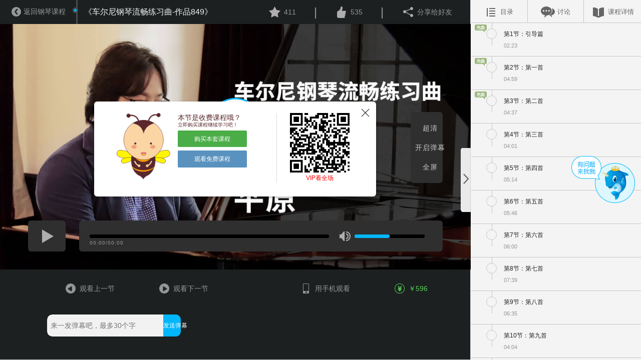

--- FILE ---
content_type: text/html; charset=utf-8
request_url: http://www.yusi.tv/?urlparam=client/index/coursedetail&id=3901&vid=15394
body_size: 9955
content:
<!doctype html>
<html>
<!--[if lte IE 10]>
<html class="ie">
<![endif]-->
<!--[if (gte IE 11)|!(IE)]><!-->
<head>
<!--<![endif]-->
<meta http-equiv="Content-Type" content="text/html;charset=UTF-8"> 
<title>《车尔尼钢琴流畅练习曲-作品849》,《车尔尼钢琴流畅练习曲-作品849》教程,《车尔尼钢琴流畅练习曲-作品849》基础教程,《车尔尼钢琴流畅练习曲-作品849》视频,www.yusi.tv</title><meta http-equiv="X-UA-Compatible" content="IE=Edge,chrome=1" charset="utf-8">
<meta name="keywords" content="《车尔尼钢琴流畅练习曲-作品849》,《车尔尼钢琴流畅练习曲-作品849》教程,《车尔尼钢琴流畅练习曲-作品849》基础教程,《车尔尼钢琴流畅练习曲-作品849》视频" /><meta name="description" content="于斯课堂推出《车尔尼钢琴流畅练习曲-作品849》,《车尔尼钢琴流畅练习曲-作品849》教程,《车尔尼钢琴流畅练习曲-作品849》基础教程,《车尔尼钢琴流畅练习曲-作品849》视频,中国最大最专业的在线音乐教育课堂" /><meta name="viewport" content="width=device-width,  initial-scale=1.0, maximum-scale=1.0 user-scalable=no"/>
<link rel="Bookmark" href="favicon.ico">
<link rel="Shortcut Icon" href="favicon.ico">
<link rel="icon" href="/favicon.ico" sizes="32x32">
<link rel="icon" href="/favicon.ico" sizes="64x64">
<link rel="icon" href="/favicon.ico" sizes="128x128">
<link href="/web_css/style_2.0.css?v=20150210" rel="stylesheet" type="text/css"> 
<link href="/web_css/ysplayer.css?v=20150209" rel="stylesheet" type="text/css">
<!--[if lte IE 10]>
<script type="text/javascript" src="/web_js/elementsIe.js"></script>
<![endif]-->
<!--[if (gte IE 11)|!(IE)]><!-->
<script type="text/javascript" src="/web_js/elements.js"></script>
<!--<![endif]-->
<!--[if IE 6]>
<script src=".//web_js/DD_belatedPNG.js" mce_src="DD_belatedPNG.js"></script>
<script type="text/javascript">  
DD_belatedPNG.fix('a, span, p, img, em, div, s, i');
</script>
<![endif]-->
<script type="text/javascript" src="/web_js/jquery-1.9.1.min.js"></script>
<script type="text/javascript" src="/web_js/common.js"></script>
<script type="text/javascript" src="/web_js/flexslider.js"></script>
<script type="text/javascript" src="/web_js/regUtil.js"></script>

<script type="text/javascript" src="/web_js/hit.2.0.js"></script>
<script type="text/javascript" src="/web_js/collection.2.0.js"></script>

<script type="text/javascript" src="/web_js/popup/popup_util.js?v=20150209"></script>
<script type="text/javascript" src="/web_js/order.2.0.js"></script>

<!-- palyer -->
<script type="text/javascript" src="/web_js/swfobject.js"></script>
<script type="text/javascript" src="/web_js/player.js?v=20170814"></script>

<!-- comment -->
<script type="text/javascript" src="/web_js/comment.2.0.js"></script>
<!-- 
<script type="text/javascript" src="/web_js/video.js"></script>
 -->

<script type="text/javascript">
isLoginFlag=false;uid=-1;
$(document).ready(function(){
		$(".hold span").on("click", function(){
			window.open("http://www.yusi.tv/?urlparam=client/index/userlogin");
		})
})
 

//评论
var base_url = "/?urlparam=comment/web/getpost&id=3901&type=0&obj_type=0&num=10";
var comment_page = 1;
var url = base_url+'&page' + comment_page;
var query = '';
function json_res(obj){
	//$('#comm').empty();
	for (i = 0; i < obj.list.length; i++) {
		var elemli = '<li class="discuss">\
	<div class="userico"><img src="'
				+ (undefined==obj.list[i]['photo']? '/web_images/72x72.jpg': obj.list[i]['photo'])
				+ '"></div>\
	<div class="talk">\
		<div class="name"><strong>'
				+ (undefined==obj.list[i]['username']? '未知': obj.list[i]['username'])
				+ '</strong>\
		 - <span class="time">'
				+ obj.list[i]['creatime']
				+ '</span>\
		<div class="small"><i class="fdb"></i><a onclick="commentUtil.getReply('+obj.list[i]['post_id']+', 3901)" href="javascript:void(0)">回复</a>(<span>'
				+ obj.list[i]['reply_num']
				+ '</span>)</div>\
		</div>\
		<span class="comment_content" style="max-height: 300px;">'
				+ obj.list[i]['content']
				+ '</span>\
		</div>\
				<div class="reply" id='+obj.list[i]['post_id']+' style="display:none;">\
	        	<textarea class ="replywords" name="replybox" onkeyup="keypress(this, 40)" onblur="keypress(this, 40)"></textarea>\
	            <span class="hint replyhint"></span><a onclick="commentUtil.reply('+obj.list[i]['post_id']+', 3901)" class="btn repbtn">回复</a>\
	        </div>\
</li>';
		$('#comm').append($(elemli).hide().fadeIn(500));
	};

	if(comment_page >= obj.total_pages) {
		$('#more_comment').hide();
	} else {
		comment_page++;
		url = base_url+'&page=' + comment_page;
		
	}
	
};





//图片预览
var bIsAddPivvid = false;
function showpic(event, obj, width){	

	width = isNaN(width)? 155: width+5;
	
	if(!bIsAddPivvid) {
		bIsAddPivvid = true;
		$(document.body).append('<div id="popup_preview" style="background-color:#efefef;margin:2px;padding:10px;border-radius:10px;position:absolute;display:none;z-index:1001;border: 1px solid #ffffff;box-shadow: 1px 3px 5px #2e2e2e;" class="showpic"> <img id="popup_pic"></div>');
	}
	var left = event.clientX+document.documentElement.scrollLeft - width/2;
	var top = event.clientY+document.documentElement.scrollTop - 210;
	var imgsrc = "res/images/notice/download.png";
//	alert(imgsrc);
	$("#popup_preview").css('left', left+"px");
	$("#popup_preview").css('top', top+"px");
	$("#popup_pic").css('width', width+"px");
	$("#popup_pic").attr('src',imgsrc);
	$("#popup_preview").css('display', "block");
	$("#popup_preview").animate({opacity:1}, 100);
}
// 取消预览
function hiddenpic(){
	
	$("#popup_preview").animate({opacity:0}, 500);
	//setTimeout(function(){$("#popup_preview").css('display', "none")},3000);
}
</script>
<script type="text/javascript">

function go_back(isNeedRefresh)
{
	history.go(-1);
}

var g_play_time = 0;
$(document).ready(function(){
	$('.drag').on("click", function(){
		var _this=$('.course_info');
		var iwidth = _this.width();
		var pwidth= $('#player').width();
		if(_this.css('width')!='0px'){
			_this.css({'width':0, 'min-width':0});
			_this.prev('#player').css({'width':'100%', 'min-width':'180px'});
			$(this).addClass('toleft').removeClass('toright');
		} else if (_this.css('width')=='0px') {
			_this.removeAttr('style');
			_this.prev('#player').removeAttr('style');
			$(this).addClass('toright').removeClass('toleft');
		}
	});
	var flag = '';
	$('.title_box li a').click(function() {
		var index = $('.title_box li').index($(this).parent());
		$('.title_box li').removeClass('on');
		$(this).parent().addClass('on');
		$('.content_box').hide();
		$('.content_box').eq(index).show();
		flag = index;
	});
	$('.title_box li').mouseover(function() {
		$('.title_box li').each(function() {
			if ($(this).parent().hasClass('on')) {
				flag = $(this).index();
			}
		});
		var index = $('.title_box li').index(this);
		$('.title_box li').removeClass('on');
		$(this).addClass('on');
	});
	$('.title_box li').mouseout(function() {
		$('.title_box li').removeClass('on');
		$('.title_box li').eq(flag).addClass('on');
	});

	var barrage_send = function(vid, text_info, curr_playtime, funcCallback){
		if(0==text_info.length) { return false; }
		if(isNaN(vid)) { return false; }
		if(isNaN(curr_playtime)) { curr_playtime = 0; }
		$.ajax({
			url:'http://www.yusi.tv/?urlparam=barrage/index/add', 
			type:'post',
			data:{id:vid, obj_type:4, ts:curr_playtime, content:text_info},
			async:true,
			dataType:'json',
			success:function(sData) {
				if(funcCallback) {
					funcCallback(sData);
				}
			},
		});
	}

	//发送弹幕
	var sendbarrange = function(){
		var text_info = $('#id_danmu_submit').prev().val();
		var ret=ysplayer.sendbarrange({txt:text_info});
		if(ret){
			$('#id_danmu_submit').prev().val("");
		}
		else{
			alert("发送失败");
		}
		return ret;
	};
	$('#id_danmu_submit').prev().on('focus',function(){
		ysplayer.pause();

	});
	$('#id_danmu_submit').prev().on('blur',function(){
		ysplayer.resume();

	});
	$('#id_danmu_submit').prev().on('keyup',function(e){
		if(e&&e.keyCode==13) {
			if(sendbarrange()){
				$('#id_danmu_submit').prev().blur();
			}
		}

	});
	$('#id_danmu_submit').on('click',sendbarrange);
	//$('#id_danmu_submit').on('click', function(){
		
		//ysplayer.resume();
		//barrage_send(15394, text_info, g_play_time);
	//});

	//返回
	//$('#i_go_back').on('click', function(){
		//go_back(false);
		//location.href = "http://www.yusi.tv/?urlparam=client/index/index#allclass";
	//});

	//for more comment
	$('#more_comment').on('click', function(){
		console.log('comment_page : ' + comment_page);
		commentUtil.quest(3901, 0, comment_page, 10);
	});


	var hasGetComment = false;
	$('#comment_course').on('click', function(){
		if(!hasGetComment) {
			commentUtil.quest(3901, 0, comment_page, 10);
			hasGetComment = true;
		}
		
	});



	/*手机观看二维码
	$('#i_watch_by_phone').hover(
			function(event){
				//onmouseover="showpic(event,this)" onmouseout="hiddenpic(event,this)"
				showpic(event.originalEvent, $(this)[0]);
			},
			function(){
				hiddenpic();
			}
	);

	//手机观看二维码
	$('#i_watch_by_ipad').hover(
			function(event){
				//onmouseover="showpic(event,this)" onmouseout="hiddenpic(event,this)"
				showpic(event.originalEvent, $(this)[0]);
			},
			function(){
				hiddenpic();
			}
	);*/
	
	//player
	//initVdpage(uid);

	//init
	//主动付款
	$("#ysplayer_popup").show();}); 

function funcEndPlay() 
{
	$('#ysplayer_popup').show();

	//location.href= "http://www.yusi.tv/?urlparam=client/index/coursedetail&id=3901&vid=15408";
}

function funcEndPlay() 
{
	$('#ysplayer_popup').show();

	//location.href= "http://www.yusi.tv/?urlparam=client/index/coursedetail&id=3901&vid=15408";
}

function callbackPlayPreVideo() 
{
    location.href="http://www.yusi.tv/?urlparam=client/index/coursedetail&id=3901&vid=15381"}

function callbackPlayNextVideo() 
{
	location.href="http://www.yusi.tv/?urlparam=client/index/coursedetail&id=3901&vid=15408"}

</script>


</head>
<body style="height:100%;">
<div id="wrapper" style="height:100%;">
	<div id="player">
    	<div class="top_info">
        	<a class="back" id="i_go_back" href="http://www.yusi.tv/yusi/client/index/index.html?jump=allclass" ><i class="icon-back"></i><span>返回钢琴课程</span></a>
        	<h3 class="course_title"><i class="icon-title"></i>《车尔尼钢琴流畅练习曲-作品849》</h3>
            <div class="player_right right">
            
				<a class="fav"><i class="icon-fav"></i><span>411</span><div class="hold">请先<span>登录</span>后收藏</div></a><span>|</span>
                <a class="like"><i class="icon-like"></i><span>535</span><div class="hold">请先<span>登录</span>后点赞</div></a><span>|</span>                <a class="share"><i class="icon-share"></i><span>分享给好友</span></a>
            </div>
        </div>
        <div id="id_bdshare" class="bdsharebuttonbox" style="display:none;"><a href="#" class="bds_more" data-cmd="more"></a><a href="#" class="bds_weixin" data-cmd="weixin" title="分享到微信"></a><a class="bds_sqq" data-cmd="sqq" onclick="return false;" href="#" title="QQ好友"></a><a class="bds_qzone" data-cmd="qzone" onclick="return false;" href="#" title="QQ空间"></a><a href="#" class="bds_tsina" data-cmd="tsina" title="分享到新浪微博"></a><a class="bds_tieba" data-cmd="tieba" onclick="return false;" href="#" title="百度贴吧"></a></div>
        <div class="yusi_player">
        	<div id="ysplayer">
					<script>
						var flashvars={vid:"0",tvid:"0"}						//var flashvars={vid:"15394",tvid:"3901"};
						var swfsrc="/web_images/vplayer.swf?v=201502091";
						var vparam={flash:{swfurl:swfsrc,flashvars:flashvars},
									h5:{vid:flashvars.vid,tvid:flashvars.tvid,baseURL:"http://www.yusi.tv/?urlparam=client/index/video&ptype=m"},
									coverImg:"http://image.yusi.tv/res/images/tv/1/tvcourse3901_web_big.jpg#0D0406",callback:{finish:funcEndPlay,next:callbackPlayNextVideo,pre:callbackPlayPreVideo}};
				        ysplayer.embed("ysplayer",vparam);
						//swfobject.embedSWF(swfsrc,"ysplayer", "100%", "100%", "10.1.0", "/web_images/expressInstall.swf", flashvars, flashparams, flashattr);
					</script>
					<h1>您的浏览器不支持视频播放</h1>
					<p><a href="http://www.adobe.com/go/getflashplayer">点击获取</a></p>
			</div>
			
				<div id="ysplayer_popup"  style="display:none;">
				<div class="ysplayer_popup_info">
					<a class="popup_close" onclick="$('#ysplayer_popup').hide();"></a>
					<div class="ysplayer_popup_erea">
						<div class="popup_pic"><img src="/web_images/web2.0/bee.png"></div>
						<div class="popup_words">
						<h3>本节是收费课程哦？</h3>
						<h4>立即购买课程继续学习吧！</h4>
						<a id="popup_buy" class="buy" onclick="location.href='http://www.yusi.tv/?urlparam=client/index/userlogin&back_url=http%3A%2F%2Fwww.yusi.tv%2F%3Furlparam%3Dclient%2Findex%2Fcoursedetail%26id%3D3901%26vid%3D15394%26auto_buy%3D1';" target="orderiframe">购买本套课程</a>
						<a id="popup_next" class="next" href="http://www.yusi.tv/?urlparam=client/index/coursedetail&id=3901&vid=13662"><i class="icon-next"></i>观看免费课程</a>
						</div>
						<div class="bcode"><img src="/web_images/barcode.png"><span><a style="color:#f00;" href="http://dl.yusi.tv" target="_blank">VIP看全场</a></span></div>
					</div>
				</div>
			</div> 
				

        </div>
        <div class="bottom_info">
        	<div class="forios"></div>
        
			<a class="prev" href="http://www.yusi.tv/?urlparam=client/index/coursedetail&id=3901&vid=15381"><i class="icon-prev"></i>观看上一节</a>		
			<a class="next" href="http://www.yusi.tv/?urlparam=client/index/coursedetail&id=3901&vid=15408"><i class="icon-next"></i>观看下一节</a>            <div class="danmaku"><input type="text" name="danmu" placeholder="来一发弹幕吧，最多30个字"><a class="send" id="id_danmu_submit" style="height:auto;">发送弹幕</a></div>
            <a class="phone" ><i class="icon-phone" ></i>用手机观看<span><img src="res/images/notice/download.png" ></span></a>
            <a class="buy" onclick="location.href='http://www.yusi.tv/?urlparam=client/index/userlogin&back_url=http%3A%2F%2Fwww.yusi.tv%2F%3Furlparam%3Dclient%2Findex%2Fcoursedetail%26id%3D3901%26vid%3D15394%26auto_buy%3D1';" target="orderiframe"><i class="icon-buy"></i>￥596&nbsp;</a>
        </div>
    </div>
    <div class="course_info">
    	<a class="drag toright"></a>
    	<div class="title_box">
        	<ul>
            	<li class=""><a class="list"><span><i></i>目录</span></a></li>
                <li><a class="comment" id="comment_course"><span><i></i>讨论</span></a></li>
                <li class=""><a class="info"><span><i></i>课程详情</span></a></li>
            </ul>
        </div>
        <div class="content_box list_box" style="display:block">
        	<div class="grey_box">
            <ul>
            <li class="free "><a href="http://www.yusi.tv/?urlparam=client/index/coursedetail&id=3901&vid=13662"><p><i class="icon-circle"></i>第1节：引导篇</p><span>02:23</span></a></li><li class="free "><a href="http://www.yusi.tv/?urlparam=client/index/coursedetail&id=3901&vid=13663"><p><i class="icon-circle"></i>第2节：第一首</p><span>04:59</span></a></li><li class="free "><a href="http://www.yusi.tv/?urlparam=client/index/coursedetail&id=3901&vid=13704"><p><i class="icon-circle"></i>第3节：第二首</p><span>04:37</span></a></li><li ><a href="http://www.yusi.tv/?urlparam=client/index/coursedetail&id=3901&vid=13747"><p><i class="icon-circle"></i>第4节：第三首</p><span>04:01</span></a></li><li ><a href="http://www.yusi.tv/?urlparam=client/index/coursedetail&id=3901&vid=13767"><p><i class="icon-circle"></i>第5节：第四首</p><span>05:14</span></a></li><li ><a href="http://www.yusi.tv/?urlparam=client/index/coursedetail&id=3901&vid=14625"><p><i class="icon-circle"></i>第6节：第五首</p><span>05:46</span></a></li><li ><a href="http://www.yusi.tv/?urlparam=client/index/coursedetail&id=3901&vid=13787"><p><i class="icon-circle"></i>第7节：第六首</p><span>06:00</span></a></li><li ><a href="http://www.yusi.tv/?urlparam=client/index/coursedetail&id=3901&vid=13807"><p><i class="icon-circle"></i>第8节：第七首</p><span>07:39</span></a></li><li ><a href="http://www.yusi.tv/?urlparam=client/index/coursedetail&id=3901&vid=13827"><p><i class="icon-circle"></i>第9节：第八首</p><span>06:35</span></a></li><li ><a href="http://www.yusi.tv/?urlparam=client/index/coursedetail&id=3901&vid=13847"><p><i class="icon-circle"></i>第10节：第九首</p><span>04:04</span></a></li><li ><a href="http://www.yusi.tv/?urlparam=client/index/coursedetail&id=3901&vid=14706"><p><i class="icon-circle"></i>第11节：第十首</p><span>08:20</span></a></li><li ><a href="http://www.yusi.tv/?urlparam=client/index/coursedetail&id=3901&vid=14855"><p><i class="icon-circle"></i>第12节：第十一首</p><span>10:34</span></a></li><li ><a href="http://www.yusi.tv/?urlparam=client/index/coursedetail&id=3901&vid=15179"><p><i class="icon-circle"></i>第13节：第十二首</p><span>08:11</span></a></li><li ><a href="http://www.yusi.tv/?urlparam=client/index/coursedetail&id=3901&vid=15198"><p><i class="icon-circle"></i>第14节：第十三首</p><span>10:27</span></a></li><li ><a href="http://www.yusi.tv/?urlparam=client/index/coursedetail&id=3901&vid=15217"><p><i class="icon-circle"></i>第15节：第十四首</p><span>08:01</span></a></li><li ><a href="http://www.yusi.tv/?urlparam=client/index/coursedetail&id=3901&vid=15238"><p><i class="icon-circle"></i>第16节：第十五首</p><span>11:29</span></a></li><li ><a href="http://www.yusi.tv/?urlparam=client/index/coursedetail&id=3901&vid=15255"><p><i class="icon-circle"></i>第17节：第十六首</p><span>07:50</span></a></li><li ><a href="http://www.yusi.tv/?urlparam=client/index/coursedetail&id=3901&vid=15276"><p><i class="icon-circle"></i>第18节：第十七首</p><span>07:54</span></a></li><li ><a href="http://www.yusi.tv/?urlparam=client/index/coursedetail&id=3901&vid=15297"><p><i class="icon-circle"></i>第19节：第十八首</p><span>09:55</span></a></li><li ><a href="http://www.yusi.tv/?urlparam=client/index/coursedetail&id=3901&vid=15319"><p><i class="icon-circle"></i>第20节：第十九首</p><span>09:34</span></a></li><li ><a href="http://www.yusi.tv/?urlparam=client/index/coursedetail&id=3901&vid=15339"><p><i class="icon-circle"></i>第21节：第二十首</p><span>06:20</span></a></li><li ><a href="http://www.yusi.tv/?urlparam=client/index/coursedetail&id=3901&vid=15362"><p><i class="icon-circle"></i>第22节：第二十一首</p><span>04:52</span></a></li><li ><a href="http://www.yusi.tv/?urlparam=client/index/coursedetail&id=3901&vid=15381"><p><i class="icon-circle"></i>第23节：第二十二首</p><span>07:11</span></a></li><li class="on "><a href="http://www.yusi.tv/?urlparam=client/index/coursedetail&id=3901&vid=15394"><p><i class="icon-circle"></i>第24节：第二十三首</p><span>05:43</span></a></li><li ><a href="http://www.yusi.tv/?urlparam=client/index/coursedetail&id=3901&vid=15408"><p><i class="icon-circle"></i>第25节：第二十四首</p><span>07:06</span></a></li><li ><a href="http://www.yusi.tv/?urlparam=client/index/coursedetail&id=3901&vid=15423"><p><i class="icon-circle"></i>第26节：第二十五首</p><span>05:51</span></a></li><li ><a href="http://www.yusi.tv/?urlparam=client/index/coursedetail&id=3901&vid=15439"><p><i class="icon-circle"></i>第27节：第二十六首</p><span>07:28</span></a></li><li ><a href="http://www.yusi.tv/?urlparam=client/index/coursedetail&id=3901&vid=15453"><p><i class="icon-circle"></i>第28节：第二十七首</p><span>08:10</span></a></li><li ><a href="http://www.yusi.tv/?urlparam=client/index/coursedetail&id=3901&vid=15469"><p><i class="icon-circle"></i>第29节：第二十八首</p><span>07:50</span></a></li><li ><a href="http://www.yusi.tv/?urlparam=client/index/coursedetail&id=3901&vid=15485"><p><i class="icon-circle"></i>第30节：第二十九首</p><span>04:48</span></a></li><li ><a href="http://www.yusi.tv/?urlparam=client/index/coursedetail&id=3901&vid=15502"><p><i class="icon-circle"></i>第31节：第三十首</p><span>04:40</span></a></li>            </ul>
                 
            </div>
        </div>
        
        <div class="content_box comment_box" style="display:none;">
        	<div class="grey_box">
			<div class="comment">
            	<div class="comment_wrapper">
                	<textarea name="comment_txt" id="comment" class="comment_txt"  onkeyup="keypress(this, 90)" onblur="keypress(this, 90)"></textarea>
                	
                	<span class="hint_login">请<a href="http://www.yusi.tv/?urlparam=client/index/userlogin" target="_blank">登录</a>后评论</span>
                	<span class="hint posthint"></span>
                	<a class="btn commentbtn" style="position:static;text-align:center;" href="javascript:void(0);">回复</a>                </div>
                <ul id="comm">
				</ul>
                <div class="discuss no-border"><a class="more" id="more_comment">载入更多评论</a></div>
            </div>
            </div>
        </div>
        
        <div class="content_box info_box" style="display:block">
			<div class="grey_box">
            <div class="info">
            	<div class="teacher">
                	<div class="ico"><img src="http://image.yusi.tv/res/images/teacher/1451024147941289_567cdf131b024.jpg#C7EEF4"></div>
                    <h3>平原</h3>
                    <span>平原，钢琴演奏家。日本东京艺术大学钢琴演奏专业硕士。先后就读于上海音乐学院附小、附中，1997年以专业第一名的成绩考入上海音乐学院钢琴系。2002年被评为最具感染力、最杰出的青年音乐家和演奏天才。师从匈牙利李斯特音乐学院前院长、著名钢琴大师简•多扬教授和现院长、著名国际钢琴演奏家山道尔教授。</span>
                </div>
            	<div class="text">
                	<h3>课程特色</h3>
                    <span>这是初学钢琴的学生必不可少的练习，练习曲总共有30首，是培养钢琴演奏高技术的预备练习。通过练习要求达到手指动作迅速、正确、发音均衡。在训练中同时要培养学生音乐的基本感觉。</span>
                </div>
                <div class="text">
                	<h3>教学目标</h3>
                    <span>
				    1.基本技巧的掌握。<br>2.
初练时速度放慢，运指正确，熟练后再按指定的速度弹奏。<br>3.
按照表情记号弹奏，弹奏出音乐的流动起伏。<br>4.
保持正确的弹奏姿势。<br>					</span>
                </div>
                <div class="text">
                	<h3>课程内容</h3>
                    <span>
                    更新完毕/共31节课                    </span>
                </div>
                <div class="text">
                	<h3>适用对象</h3>
                    <span>具备钢琴3级水平以上人群</span>
                </div>
                            	<div class="btn_wrapper">
            	    <a href="http://dl.yusi.tv" target="_blank" style="line-height:30px;font-size:14px;color:#f00;text-align:center;width:100%;display:block;">VIP看全场</a>                	<a class="price">￥596&nbsp;</a>
                	<a class="buy" id="id_buy_course" onclick="location.href='http://www.yusi.tv/?urlparam=client/index/userlogin&back_url=http%3A%2F%2Fwww.yusi.tv%2F%3Furlparam%3Dclient%2Findex%2Fcoursedetail%26id%3D3901%26vid%3D15394%26auto_buy%3D1';" target="orderiframe">购买本套课程</a>
                </div>
                            </div>
            </div>
        </div>
        
    </div>
</div>
<script type="text/javascript">
	window._bd_share_config={"common":{"bdSnsKey":{},"bdText":"","bdMini":"2","bdMiniList":false,"bdPic":"","bdStyle":"0","bdSize":"16"},"share":{},"image":{"viewList":["qzone","tsina","tqq","renren","weixin"],"viewText":"分享到：","viewSize":"16"},"selectShare":{"bdContainerClass":null,"bdSelectMiniList":["qzone","tsina","tqq","renren","weixin"]}};with(document)0[(getElementsByTagName('head')[0]||body).appendChild(createElement('script')).src='http://bdimg.share.baidu.com/static/api/js/share.js?v=89860593.js?cdnversion='+~(-new Date()/36e5)];
	var is_bdshare_on = false;
	$('.share').click(
		function(event){
			if(is_bdshare_on) {
				is_bdshare_on = false;
				$('#id_bdshare').css('display','none');
			} else {
				is_bdshare_on = true;
				//$('#id_bdshare').css('top', event.clientY + 'px');
				//$('#id_bdshare').css('left', event.clientX + 'px');

				$('#id_bdshare').css('display', 'block');
				$('#id_bdshare').css('position', 'absolute');
				$('#id_bdshare').css('right', '0px');
				$('#id_bdshare').css('z-index', '1001');
			}
		}
	);

	
	$('#id_bdshare').click(
			function(){
				is_bdshare_on = false;
				$(this).css('display','none');
			}
	);
	
	/*
	$('#id_bdshare').on('click', 'a', 
		function() {
			if('bds_weixin' == $(this).attr('class')) {

				
				is_bdshare_on = false;
				$(this).parent().css('display','none');
				
				return false;
			} 
			
			is_bdshare_on = false;
			$(this).parent().css('display','none');
		}
	);
	*/
	var hide_share_dom = function() {
		$('.bdimgshare-bg, .bdimgshare-content').css('display', 'none');
	}
	setTimeout(hide_share_dom, 2000);
</script>



<!-- 客服 -->

</body>
<!-- 2016-07-19  取消客服显示 -->
<!-- <script src='//kefu.easemob.com/webim/easemob.js?tenantId=12732&hide=false&sat=false' async='async'></script> -->
<script type="text/javascript">
var cnzz_protocol = (("https:" == document.location.protocol) ? " https://" : " http://");
document.write(unescape("%3Cscript src='" + cnzz_protocol + "s4.cnzz.com/z_stat.php%3Fid%3D1253586599' type='text/javascript'%3E%3C/script%3E"));
var obj_statistic = document.getElementById("id_statistic");
if(obj_statistic) {
	obj_statistic.innerHTML = unescape("%3Cspan id='cnzz_stat_icon_1253586599'%3E%3C/span%3E");
}
</script>
</html>

<script>
var _hmt = _hmt || [];
(function() {
  var hm = document.createElement("script");
  hm.src = "https://hm.baidu.com/hm.js?b89b2ecce582cd7c32783c0e20635a82";
  var s = document.getElementsByTagName("script")[0]; 
  s.parentNode.insertBefore(hm, s);
})();
</script>

<!-- yusi.tv Baidu tongji analytics -->
<!--  <script type="text/javascript">

var _bdhmProtocol = (("https:" == document.location.protocol) ? " https://" : " http://");
//document.write(unescape("%3Cscript src='" + _bdhmProtocol + "hm.baidu.com/h.js%3F138a84dbe25ab4b233b663526ddbb02b' type='text/javascript'%3E%3C/script%3E"));

$(document).on('#qiao-wrap', function(){
	console.log($('#qiao-wrap').html());
});
var hide_qiao_wrap_interval;
var hide_qiao_wrap = function() {
	if($('#qiao-wrap').html()) {
		$('#qiao-wrap').hide();
		clearInterval(hide_qiao_wrap_interval);
	}
}
hide_qiao_wrap_interval = setInterval(hide_qiao_wrap, 100);
</script>
-->

<script>
// var _hmt = _hmt || [];
// (function() {
//   var hm = document.createElement("script");
//   hm.src = "//hm.baidu.com/hm.js?0c3accbed754ed4b32d535cef528b882";
//   var s = document.getElementsByTagName("script")[0]; 
//   s.parentNode.insertBefore(hm, s);
// })();
</script>

<!-- qq -->
    <style>
      body{
        height: 2000px;
      }
      .kefu{
        position: fixed;
        cursor: pointer;
        padding-top: 10px;
        text-align: center;
        color: #FFF;
        right: 10px;
        top:50%;
        margin-top:-48px;
        width: 130px;
		z-index:1000;
		min-height:95px;
      }
      .kefu .content{
        height:500px;
        width:120px;
        background: url("http://image.yusi.tv/res/images/web_images/20161110/kefu_top.png#FFFFFF") no-repeat top ;
        padding-top: 70px;
        display: none;
		border-top:none;
      }
      .kefu .top{
        position: absolute;
        top: 0;
        left: 0;}
      .kefu .h1{
		  display:block;
        font-size: 18px;color:#FFF;}
      .kefu .all{
        background-color: #1a8eca;
      }
      .kefu .content >.all:first-child:after{
        content:'';
        width: 80%;
        margin-left:10%;
        display: block;
        border-bottom: 1px solid #58bcdc;

      }
      .kefu a{
        display: block;
        height: 36px;
        line-height: 36px;
        color: #FFF;
        text-decoration: none;
        background:url("http://image.yusi.tv/res/images/web_images/20161110/kefu_qq.png#FFFFFF") 30% center no-repeat;
		text-indent:2em;
      }
	  	        .kefu a:hover{
				background-color:#12638e;
			}

      .kefu .content >.all:first-child{
        padding-bottom: 10px;
      }
      .kefu .bottom{
        height: 35px;
        font-size: 14px;
        line-height: 24px;
        text-indent:1em;
        background: url("http://image.yusi.tv/res/images/web_images/20161110/kefu_bottom.png#E1BA42") no-repeat;
      }
	          /*11.15添加*/
      .kefu{
          -webkit-user-select: none;
          -moz-user-select: none;
          -ms-user-select: none;
          user-select: none;}


    </style>
   <div class="kefu">
        <div class="top"><img src="http://image.yusi.tv/res/images/web_images/20161110/kefu.png#FFFFFF" alt=""></div>
         <div class="content">
           <div class="all">
             <span class="h1">课程顾问</span>
             <span><img src="http://image.yusi.tv/res/images//20191207_5deb62030abef.jpg#FFFFFF" width="120" alt=""></span>
           <div class="bottom">收起</div>
         </div>
   </div>

   <script>
     $(".kefu ").mouseover(function(){
           $(".kefu .content").show();
           $(".kefu .top").hide();
     })
     $(".kefu .bottom").click(function () {
       $(".kefu .content").hide();
       $('.kefu .top').show();
     })
     $(".kefu  ").mouseout(function () {
       $(".kefu .content").hide();
       $('.kefu .top').show();
     })
	        //11.15添加
     var kefu=document.getElementsByClassName("kefu")[0];
     kefu.onmousedown=function (event){	
         var event=event||window.event;
         var x1=event.clientX-this.offsetLeft;
         var y1=event.clientY-this.offsetTop;
         window.getSelection ? window.getSelection().removeAllRanges() : document.selection.empty();
         document.onmousemove=function (event) {
            var event=event||window.event;
            var x2=event.clientX-x1;
            var y2=event.clientY-y1;
            // kefu.style["left"]=x2+"px";
            kefu.style["top"]=y2+"px";
            window.getSelection ? window.getSelection().removeAllRanges() : document.selection.empty();
        };
         document.onmouseup=function () {
             document.onmousemove=null;
         }

     };
	 
   </script>

--- FILE ---
content_type: text/html; charset=utf-8
request_url: http://www.yusi.tv/?urlparam=client/index/video&ptype=m&id=0&tvid=0
body_size: 377
content:
{"returnMsg":"\u89c6\u9891id\u4e3a\u7a7a","returnCode":"-1"}

--- FILE ---
content_type: text/css
request_url: http://www.yusi.tv/web_css/style_2.0.css?v=20150210
body_size: 151191
content:
* {
    word-wrap: break-word;
	
}

html,body{
	padding:0;
	font-size:16px;
	font:16px/1.22;
	margin:0 auto;
	position: relative;
	min-height:100%;
	font-family: "微软雅黑","Microsoft YaHei",Arial,Helvetica,sans-serif;
}
body>a{
	display:none;
}
h1, h2, h3, h4, h5, h6, ul, li, dl, dt, dd, form, a, p{
	margin:0;
	padding:0;
	border:none;
	list-style:none;
	list-style-type:none;
	color:#000;
	font-family: "微软雅黑","Microsoft YaHei", Arial, Helvetica, sans-serif;
	text-decoration:none;
	transition: 300ms;
	-moz-transition: 300ms;
	-webkit-transition: 300ms;
	-o-transition: 300ms;
	-ms-transition: 300ms;
}
table,td,th{
	border-collapse:collapse;
	border:0;
}
input, button{
	font-family: "微软雅黑","Microsoft YaHei", Arial, Helvetica, sans-serif;
}
a{
	color:#000;
	opacity:1;
	outline:none;
	text-decoration:none;
	cursor: pointer;
}
a.disabled{
	color:#757575 !important;
	background:#dcdcdc !important;
	text-shadow:1px 1px 0 rgba(255,255,255,1) !important;
	pointer-events:none !important;
}
div, i, a, span, label, #close:after{
	transition: 300ms;
	-moz-transition: 300ms;
	-webkit-transition: 300ms;
	-o-transition: 300ms;
	-ms-transition: 300ms;
}
div{
	overflow:hidden;
}
.right{
	margin-right:0 !important;
	float:right;
}
.no-border{
	border:none !important;
}

.no_course {
	text-align: center;
}

.ie img{
	border:none;
}
.ie #close{
	display:block;
	overflow:hidden;
	height:50px;
	width:50px;
	position:absolute;
	background:url(../web_images/close.png) no-repeat center;
}
.ie #close:hover{
	background-image:url(../web_images/close.png);
	background-repeat:no-repeat;
	background-position:center;
	background:rgba(0,0,0, 0.1);
	filter:progid:DXImageTransform.Microsoft.gradient(startColorstr=#19000000,endColorstr=#19000000); 
    zoom:1;
}
#close{
	display:block;
	overflow:hidden;
	height:50px;
	width:50px;
	position:absolute;
	top:0;
	right:0;
	background:rgba(0,0,0,0);
}
#close:hover{
	background:rgba(0,0,0,0.1);
}
#close:after{
	content:'';
	display:block;
	overflow:hidden;
	height:50px;
	width:50px;
	position:absolute;
	background:url(../web_images/close.png) no-repeat center;
}
#close:hover:after{
	content:'';
	display:block;
	overflow:hidden;
	height:50px;
	width:50px;
	position:absolute;
	background:url(../web_images/close.png) no-repeat center;
	-webkit-transform:rotate(90deg);
    -moz-transform:rotate(90deg);
    -ms-transform:rotate(90deg);
    -o-transform:rotate(90deg);
    transform:rotate(90deg);
}

/*-----�õ�-----*/
#content .banner{
	width:100%;
	margin: 0 auto;
	height:auto;
	background:#d9dfe2;
	position: relative;
}
#content .banner .slider{
	margin: 0 auto;
	width:100%;
}
#content .flexslider .slides > li {
	width:100%;
	display: none;
	-webkit-backface-visibility: hidden;
	transition:none;
	-moz-transition:none;
	-webkit-transition:none;
	-o-transition:none;
	-ms-transition:none;
}
#content .flexslider .slides img {
	width:100%;
	margin:0 auto;
	display: block;
}
#content .slides:after {
	content: ".";
	display: block;
	clear: both;
	visibility: hidden;
	line-height: 0;
	height: 0;
}
#content html[xmlns] .slides {
	display: block;
}
* html .slides {
	height: auto;
}
#content .no-js .slides > li:first-child {
	display: block;
}
#content .flexslider {
	height: auto;
	margin: 0 auto;
	position: relative;
	width:100%;
	zoom: 1;
}
#content .flex-viewport {
	max-height: 2000px;
	-webkit-transition: all 1s ease;
	-moz-transition: all 1s ease;
	transition: all 1s ease;
}
#content .flexslider .slides {
	zoom: 1;
}
#content .flex-direction-nav {
*height: 0;
}
#content .flex-direction-nav a {
	width: 60px;
	height: 90px;
	margin: -60px 0 0;
	display: block;
	background: url(../web_images/web2.0/ad_ctr.png) no-repeat 0 0;
	position: absolute;
	top: 50%;
	z-index: 10;
	cursor: pointer;
	text-indent: -9999px;
	opacity: 0;
	filter:alpha(opacity=0);
	-webkit-transition: all .3s ease;
}
#content .flex-direction-nav .flex-next {
	background-position: 0 -90px;
	right: 0;
}
#content .flex-direction-nav .flex-prev {
	left: 0;
}
#content .flexslider:hover .flex-next {
	opacity: 0.8;
	filter:alpha(opacity=25);
}
#content .flexslider:hover .flex-prev {
	opacity: 0.8;
	filter:alpha(opacity=25);
}
#content .flexslider:hover .flex-next:hover, .flexslider:hover .flex-prev:hover {
	opacity: 1;
	filter:alpha(opacity=50);
}
#content .flex-control-nav {
	width:100%;
	position:absolute;
	bottom:0px;
	text-align:center;
	padding-left:0px;
}
#content .flex-control-nav li {
	margin: 0 5px;
	display: inline-block;
	zoom: 1;
	*display: inline;
}
#content .flex-control-paging li a {
	background: url(../web_images/dot.png) no-repeat 0 -16px;
	display:block;
	height: 16px;
	overflow: hidden;
	text-indent:-99em;
	width: 16px;
	cursor: pointer;
}
#content .flex-control-paging li a.flex-active {
	background-position: 0 0;
}
#wrapper{
	position:relative;
	overflow:hidden;
	margin:0 auto;
	width:100%;
	min-height:100%;
	text-align:left;
	line-height:1.22;
}
#header{
	-webkit-transform: translateZ(0);
	display:table;
	z-index:40;
	position:fixed;
	left:0;
	top:0;
	right:0;
	width:100%;
	padding-left:2%;
	height:92px;
	background:#fff;
	overflow:visible;
	border-bottom:1px solid #f1f1f1;
	box-shadow:0px 2px 2px rgba(0,0,0,0.2);
}
#header .logo, #header .slogan{
	vertical-align: middle;
	display: table-cell;
	height:44px;
	width:164px;
}
#header .slogan a{
	display:block;
	width:100%;
	height:100%;
	background:url(../web_images/web2.0/slogan.png?v=3) no-repeat 20% 45%;
}
#header .logo img{
	height:44px;
	width:auto;
}
#header .slogan{
	width:155px;
	height:44px;
}
#header .searchbar{
	vertical-align: middle;
	display: table-cell;
	height:44px;
}
#header .searchbar form{
	white-space:nowrap;
	width:51%;
	margin:0 auto;
	height:44px;
}
#header .searchbar .input_erea{
	width:89%;
	height:44px;
	float:left;
	white-space:nowrap;
	overflow:hidden;
	border-top-left-radius: 7px;
	border-bottom-left-radius: 7px;
}
#header .searchbar input{
	float:left;
	padding-left:15px;
	width:100%;
	background:#f2f2f2;
	color:#8b8b8b;
	font-size:15px;
	border:none;
	outline:none;
	height:44px;
	line-height:100%;
	border-top-right-radius: 0;
	border-bottom-right-radius: 0;
}
#header .searchbar input:focus{
	color:#000;
	background:#d5eff7;
}
#header .searchbar .search_btn{
	overflow:hidden;
	display:inline-block;
	background:#01b7fb url(../web_images/web2.0/search.png) no-repeat center;
	background-size:22px 22px;
	width:11%;
	min-width:40px;
	height:44px;
	border-top-right-radius: 7px;
	border-bottom-right-radius: 7px;
	transition: 100ms;
	-moz-transition: 100ms;
	-webkit-transition: 100ms;
	-o-transition: 100ms;
	-ms-transition: 100ms;
}
#header .searchbar .search_btn:hover{
	background-size:26px 26px;
}
#header .headeruserstat{
	overflow:visible;
	vertical-align: middle;
	display: table-cell;
	position:relative;
	text-align:right;
	padding-right:16px;
	white-space:nowrap;
	text-overflow:ellipsis;
	width:17%;
	min-width:95px;
	height:50px;
	line-height:50px;
}
#header .headeruserstat .onbg{
	position:absolute;
	background:#01b7fb;
	border-radius:5px;
	height:34px;
	z-index:-1;
	padding:0 17px;
	margin:9px 16px;
	vertical-align: middle;
}
#header .headeruserstat .mobdown, #header .headeruserstat .myclass, #header .headeruserstat .userinfo, #header .headeruserstat .reg, #header .headeruserstat .login{
	vertical-align:middle;
	display:table-cell;
	display:inline-block;
	padding:0 17px;
	margin:0 16px;
	font-size:14px;
}
#header .headeruserstat .on{
	color:#fff;
}
#header .headeruserstat .mobdown{
	position:relative;
}
#header .headeruserstat .mobdown i{
	display:inline-block;
	width:12px;
	height:16px;
	background:url(../web_images/web2.0/icon-mobile.png) no-repeat center;
	margin:4px 4px -3px 0;
	background-size:cover;
}
#header .headeruserstat .mobdown.on i{
	background:url(../web_images/web2.0/icon-mobile-hover.png) no-repeat center;
}
#header .headeruserstat .mobdown:after{
	content:'';
	display:block;
	position:absolute;
	background:url(../web_images/web2.0/icon-hot.gif) no-repeat center;
	width:37px;
	height:29px;
	top:-10px;
	right:0;
}
#header .headeruserstat .userinfo{
	z-index:222;
	position:relative;
	height:50px;
	white-space:nowrap;
}
#header .headeruserstat .userinfo img{
	display:inline-block;
	float:left;
	height:50px;
	width:50px;
	margin-right:10px;
	border-radius:25px;
}
#header .headeruserstat .userinfo .icon{
	float:left;
	margin-top:20px;
	line-height:50px;
	border-left: 5px solid transparent;
	border-right: 5px solid transparent;
	content:'';
	transition:0;
	-moz-transition:0;
	-webkit-transition:0;
	-o-transition:0;
	-ms-transition:0;
}
#header .headeruserstat .userinfo .down {
	border-top: 8px solid #898e92;
}
#header .headeruserstat .userinfo .up {
	border-bottom: 8px solid #898e92;
}
#header .headeruserstat .info_tab{
	text-align:center;
	position:absolute;
	width:104px;
	height:0px;
	background:#fff;
	border:1px solid transparent;
	right:35px;
	top:9px;
	z-index:10;
	border-radius:7px;
}
#header .headeruserstat .info_tab span{
	color:#010101;
	font-size:12px;
	line-height:30px;
	display:inline-block;
	padding-top:66px;
}
#header .headeruserstat .info_tab .info-tab-btn{
	width:82px;
	padding:7px 0;
	border-top:1px solid #ededed;
	margin:0 auto;
	text-align:center;
}
#header .headeruserstat .info_tab .info-tab-btn .info-tab-btn-btn{
	font-size:12px;
	display:block;
	color:#828ea4;
	line-height:32px;
}
#header .headeruserstat .info_tab .info-tab-btn .fee{
	font-size:12px;
	margin-top:6px;
	background:#ee873c;
	display:block;
	line-height:24px;
	border-radius:3px;
	color:#fff;
}


#fixscroll{
	float: right;
	position: relative;
	width: 200px;
	height: 200px;
	background-color: #f90;
}

#menu{
	-webkit-transform: translateZ(0);
	z-index:8;
	position:fixed;
	height:100%;
	top:94px;
	min-height:100%;
	width:14.7%;
	min-width:160px;
	float:left;
	background:#00b1e9;
}
#menu .main_menu{
	display:block;
	overflow:visible;
	width:100%;
	/*min-height:100%;*/
}
#menu .main_menu .on{
	position:absolute;
	top:0;
	z-index:15;
	display:block;
	overflow:hidden;
	width:100%;
	height:73px;
	background:#006faf;
}
#menu .main_menu li{
	position:relative;
	z-index:20;
	display:block;
	overflow:hidden;
	width:100%;
	text-align:center;
}
#menu .main_menu li a{
	display:block;
	overflow:hidden;
	height:75px;
	width:85%;
	min-width:160px;
}
#menu .main_menu .hover a i{
	border:2px solid #00b1e9;
}
#menu .main_menu li a i{
	display:block;
	float:left;
	width:36px;
	height:36px;
	border:2px solid #fff;
	border-radius:50%;
	margin:3px 10px 0 0;
	background-size:cover !important;
}
#menu .main_menu li .sy-icon{
	background:url(../web_images/web2.0/icon-home.png) no-repeat;
}
#menu .main_menu li .gqkc-icon{
	background:url(../web_images/web2.0/icon-lesson.png) no-repeat;
}
#menu .main_menu li .qtkc-icon{
	background:url(../web_images/web2.0/icon-other.png) no-repeat;
}

#menu .main_menu li .kjkq-icon{
	background:url(../web_images/web2000/kaoji.png) no-repeat;
	    background-size: 20px!important;
    background-position: center center;
}
#menu .main_menu li:hover .kjkq-icon,#menu .main_menu li.hover .kjkq-icon,#menu .main_menu li:hover .wddd-icon,#menu .main_menu li.hover .wddd-icon{ background-color: #00b1e9;}
#menu .main_menu li .yyxz-icon{
	background:url(../web_images/web2.0/icon-download.png) no-repeat;
}
#menu .main_menu li .lxwm-icon{
	background:url(../web_images/web2.0/icon-contact.png) no-repeat;
}
#menu .main_menu li .qp-icon{
	background:url(../web_images/web2.0/icon-score.png) no-repeat;
}
#menu .main_menu li .wdkc-icon{
	background:url(../web_images/web2.0/icon-class.png) no-repeat;
}
/*#menu .main_menu li .wddd-icon{
	background:url(../web_images/web2.0/icon-order.png) no-repeat;
}*/
#menu .main_menu li .wddd-icon{
	background:url(../web_images/web2000/my_vip_leftside_crown.png) no-repeat;
	    background-size: 20px!important;
    background-position: center;
}
#menu .main_menu li .cz-icon{
	background:url(../web_images/web2.0/icon-coin.png) no-repeat;
}
#menu .main_menu li .xxzx-icon{
	background:url(../web_images/web2.0/icon-message.png) no-repeat;
}
#menu .main_menu li .grzl-icon{
	background:url(../web_images/web2.0/icon-info.png) no-repeat;
}
#menu .main_menu li a p{
	text-align:left;
	color:#fff;
	line-height:26px;
	font-size:18px;
}
#menu .main_menu li a .home{
	line-height:46px !important;
}
#menu .main_menu li a span{
	display:block;
	text-align:left;
	font-size:12px;
	line-height:16px;
	color:#8de4ff;
	padding-left:45px;
}

#content{
	position:relative;
	clear:both;
	top:0;
	overflow:hidden;
	min-height:100%;
}
#content .index_layer{
	display:none;
	position:fixed;
	width:100%;
	height:100%;
	*top:94px;
	margin-top:94px;
	background:rgba(0, 0, 0, 0.3);
	z-index:999999;
}
#show_player{
	position:relative;
}

#show_player a .icon-play{
	display:block;
	position:absolute;
	width:100%;
	height:100%;
	background:url(../web_images/web2.0/icon-index-play.png) no-repeat center center;
	background-size:6.4% !important;
}
#show_player:hover .icon-play, #show_player a:hover .icon-play{
	background:url(../web_images/web2.0/icon-index-play-hover.png) no-repeat center center;
}
#content .main_content{
	position:relative;
	margin-left:14.7%;
	min-height:95%;
	*top:94px;
	margin-top:94px;
	overflow:visible;
	background:#f4f4f4;
}
#content .main_content .poster{
	display:none;
	position:fixed;
	width:inherit;
	left:inherit;
	top:inherit;
	height:100%;
	z-index:22;
	transition:all 700ms;
	-moz-transition:all 700ms;
	-webkit-transition:all 700ms;
	-o-transition:all 700ms;
	-ms-transition:all 700ms;
}
#content .main_content .poster .poster_image{
	display:block;
	width:100%;
	height:100%;
}
#content .main_content .poster .poster_image img{
	width:100%;
	height:auto;
}
#content .main_content .poster .close{
	position:absolute;
	width:82px;
	height:90px;
	top:0;
	right:0;
	background:url(../web_images/web2.0/close.png) no-repeat center;
	background-size:cover;
}
#content .main_content .poster .close:hover{
	background:url(../web_images/web2.0/close-hover.png) no-repeat center;
}
#content .lessons{
	overflow:hidden;
	width:89.69%;
	margin:0 auto;
}
#content .apps{
	width:1455px;
}
#content .one-line, #content .two-lines, #content .multi-lines{
	margin:13px 0;
}
#content .one-line{
	height:420px;
}
#content .two-lines{
	height:779px;
}
#content .tri-lines{
	height:1133px;
}
#content .multi-lines{
	min-height:414px;
	height:auto;
}
#content .app-line{
	margin:15px 0;
}
#content .app-one-line{
	#height:443px;
}
#top, #discount, #allclass, #app, #contactus, #courses, #orders, #pay, #messages, #profiles{
	#padding-top:93px !important;
	#margin-top:-93px !important;
	position: relative;
}
#content .search .block_title{
	color:#8191a1;
}
#content .search .block_title .keywords{
	color:#01b9f9
}
#content .lessons .block_title{
	display:inline-block;
	margin:0 8px 10px 0;
	padding-top:25px;
	padding-left:9px;
	color:#8190a1;
	font-size:18px;
	font-weight:normal;
}
#content .lessons .sub_title{
	display:inline-block;
	color:#b3b3b3;
	font-size:12px;
	font-weight:normal;
}
#content .lessons .order{
	overflow:visible;
	height:30px;
	width:auto;
	font-size:12px;
	float:right;
	margin-top:25px;
	margin-right:9px;
}
#content .lessons .order .optional{
	position:relative;
	overflow:hidden;
	height:30px;
	background:#fff;
	line-height:30px;
	margin:0 3px;
	text-align:center;
	width:128px;
	z-index:20;
	float:left;
}
#content .lessons .order .optional:hover{
	overflow:visible;
}
#content .lessons .order .optional:hover ul{
	border:1px solid #01b6fb;
}
#content .lessons .order .optional ul{
	font-size:12px;
	position:absolute;
	border:1px solid transparent;
	top:0;
	width:126px;
	text-align:center;
	left:0;
	z-index:19;
	background:#fff;
}
#content .lessons .order .optional ul li a{
	display:block;
	cursor:pointer;
}
#content .lessons .order .optional ul li:hover a{
	background:#f9f9f9;
	color:#03b7f6;
}
#content .lessons .order .l, #content .lessons .order .r{
	display:block;
	width:40px;
	height:30px;
	background-size:cover !important;
}
#content .lessons .order .l{
	float:left;
	background:url(../web_images/web2.0/icon-left.png) no-repeat center;
}
#content .lessons .order .l:hover{
	background:url(../web_images/web2.0/icon-left-hover.png) no-repeat center;
}
#content .lessons .order .r{
	float:right;
	background:url(../web_images/web2.0/icon-right.png) no-repeat center;
}
#content .lessons .order .r:hover{
	background:url(../web_images/web2.0/icon-right-hover.png) no-repeat center;
}
.lessons_wrapper{
	display:block;
	overflow:hidden;
	height:auto;
}
.lessons_wrapper li{
	margin:9px;
	position:relative;
	display:block;
	overflow:hidden;
	float:left;
	width:272px;
	height:auto;
}
.lessons_wrapper .lessons_block, .lessons_wrapper .trailer_block{
	position: relative;
	height:auto;
	top:0;
	left:0;
	background:#fff;
	opacity:1;
}
.lessons_wrapper .trailer_block{
	-webkit-backface-visibility: hidden;
	backface-visibility: hidden;
	-webkit-transition: -webkit-transform .8s,opacity .8s;
	-moz-transition: -moz-transform .8s,opacity .8s;
	-o-transition: -o-transform .8s,opacity .8s;
	-ms-transition: -ms-transform .8s,opacity .8s;
	transition: transform .8s,opacity .8s;
	-webkit-transform: rotateY(0);
	-ms-transform: rotateY(0);
	-moz-transform: rotateY(0);
	transform: rotateY(0);
	-o-transform: rotateY(0);
}
.lessons_wrapper .desc_block{
	position:absolute;
	top:0;
	left:0;
	height:341px;
	-webkit-transition: -webkit-transform .8s ,opacity .8s;
	-moz-transition: -moz-transform .8s ,opacity .8s;
	-o-transition: -o-transform .8s ,opacity .8s;
	transition: transform .8s ,opacity .8s;
	-ms-transition: transform .8s ,opacity .8s;
	-webkit-transform: rotateY(-180deg);
	-ms-transform: rotateY(-180deg);
	transform: rotateY(-180deg);
	-moz-transform: rotateY(-180deg);
	-o-transform: rotateY(-180deg);
	color: #555;
	background:#fff;
	opacity: 0;
	-webkit-backface-visibility: hidden;
	backface-visibility: hidden;
	display:none\9;
}
.lessons_wrapper li:hover .trailer_block{
    -webkit-transform: rotateY(-180deg);
    -ms-transform: rotateY(-180deg);
    transform: rotateY(-180deg);
    -o-transform: rotateY(-180deg);
    -moz-transform: rotateY(-180deg);
    opacity:0;
}
.lessons_wrapper li:hover .desc_block{
	-webkit-transform: rotateY(0);
    -ms-transform: rotateY(0);
    -moz-transform: rotateY(0);
    transform: rotateY(0);
    -o-transform: rotateY(0);
    display:block\9;
    opacity:1;
}
.lessons_wrapper li img, .app_wrapper li img{
	width:100%;
	height:auto;
	float:left;
}
.lessons_wrapper li .price img, .app_wrapper li .price img {
	width:62px;
}
.lessons_wrapper li a{
	display:block;
	overflow:hidden;
	position:relative;
}
.lessons_wrapper li .trailer a .discount, .lessons_wrapper li .expired a .discount, .lessons_wrapper li .lessons_block a .discount, .lessons_wrapper li .lessons_block a .new{
	display:block;
	font-size:18px;
	position:absolute;
	top:0;
	right:9px;
	height:35px;
	width:50px;
	text-align:center;
	font-style:normal;
	overflow:visible;
	color:#fff;
	z-index:6;
	font-weight:400;
}
.lessons_wrapper li .lessons_block a .discount{
	background:#45a520;
}
.lessons_wrapper li .trailer a .discount{
	background:#db4254;
}
.lessons_wrapper li .expired a .discount{
	background:#707070;
}
.lessons_wrapper li .lessons_block a .new{
	background:#01b7fb;
}
.lessons_wrapper li .lessons_block a .discount span, .lessons_wrapper li .expired a .discount span, .lessons_wrapper li .trailer a .discount span{
	z-index:2;
	position:relative;
	padding:1px;
	margin-top:3px;
	line-height:100%;
	font-size:18px;
}
.lessons_wrapper li .lessons_block a .new span{
	font-size:12px;
	line-height:16px;
}
.lessons_wrapper li .lessons_block a .discount .s, .lessons_wrapper li .expired a .discount s, .lessons_wrapper li .trailer a .discount .s{
	margin-top:0;
	font-size:12px;
}
.lessons_wrapper li .lessons_block a .discount:after, .lessons_wrapper li .expired a .discount:after, .lessons_wrapper li .trailer a .discount:after{
	content:'';
	position:absolute;
	width:0;
	height:0;
	top:100%;
	left:0;
	border-left:25px solid transparent;
	border-right:25px solid transparent;
	font-size:0;
	line-height:0;
}
.lessons_wrapper li .lessons_block a .discount:after{
	border-top:13px solid #45a520;
}
.lessons_wrapper li .trailer a .discount:after{
	border-top:13px solid #dd4055;
}
.lessons_wrapper li .expired a .discount:after{
	border-top:13px solid #707070;
}
.lessons_wrapper li .lessons_block a .new:after{
	border-top:13px solid #01b7fb !important;
}
.lessons_wrapper li .img{
	width:272px;
	height:auto;
}
.lessons_wrapper li .img .hoverplay{
	width:100%;
	height:100%;
	padding:75px 0;
	line-height:23px;
	text-align:center;
	vertical-align:top;
	display:block;
	overflow:hidden;
	position:absolute;
	font-size:18px;
	top:0;
	left:0;
	color:#d7e4ec;
	opacity:0;
	z-index:5;
	background:rgba(0,0,0,0.6);
}
.lessons_wrapper li .img .hoverplay .play-icon{
	display:inline-block;
	height:23px;
	width:23px;
	vertical-align:text-top;
	position:relative;
	margin:0 0 0 8px;
	background:url(../web_images/web2.0/lesson_play.png) no-repeat;
}
.lessons_wrapper li .remain_time{
	height:35px;
	position:absolute;
	bottom:0;
	width:100%;
	line-height:35px;
	background:rgba(0,0,0,0.6);
	text-align:center;
	color:#fff;
	font-size:14px;
	z-index:3;
}
.lessons_wrapper li .remain_time span{
	display:inline;
	margin:0;
	padding:0;
	color:#ff1011;
}
.lessons_wrapper li .info_box{
	position:relative;
	height:167px;
}
.lessons_wrapper li .describe{
	font-size:12px;
	line-height:25px;
	color:#b4b4b4;
	padding:0 15px;
}
.lessons_wrapper li .title{
	padding:10px 15px 0 15px;
}
.lessons_wrapper li p, .lessons_wrapper li span{
	display:block;
	padding:15px;
}
.lessons_wrapper li .info_box i{
	display:block;
	float:left;
	width:16px;
	height:16px;
}
.lessons_wrapper li p{
	padding-top:8px;
	padding-bottom:0px;
	font-size:14px;
	line-height:16px;
	color:#8190a1;
}
.lessons_wrapper li p .icon-update{
	margin-right:1%;
	background:url(../web_images/web2.0/icon-update.png) no-repeat center;
	background-size:contain;
}
.lessons_wrapper li .date{
	padding:0 0 15px 15px;
	font-size:14px;
	position:absolute;
	white-space:nowrap;
	color:#8190a1;
	left:0;
	bottom:0;
}
.lessons_wrapper li .date .icon-play{
	margin-right:6%;
	background:url(../web_images/web2.0/icon-play.png) no-repeat center;
	background-size:contain;
}
.lessons_wrapper li .price{
	font-size:18px;
	color:#54b551;
	font-weight:600;
	position:absolute;
	bottom:0;
	right:0;
}

.lessons_wrapper li .price s{
	font-size:14px;
	color:#8190a1;
	font-weight:300;
	padding-right:10px;
}
.lessons_wrapper li .odds{
	font-size:12px;
	line-height:18px;
	color:#8190a1;
	font-weight:400;
	position:absolute;
	bottom:0;
	right:0;
}
.lessons_wrapper li .desc_block .date{
	left:0;
	bottom:65px;
}
.lessons_wrapper li .desc_block .price{
	bottom:65px;
	right:0;
}
.lessons_wrapper li .subscribe{
	text-align:center;
	position:absolute;
	bottom:0;
	border-top:1px solid #f6f6f6;
	height:64px;
	width:272px;
}
.lessons_wrapper li .subscribe span{
	display:block;
	width:192px;
	height:36px;
	line-height:36px;
	padding:0;
	margin:14px auto;
	color:#fff;
	font-size:14px;
	background:#55b551;
	border-radius:7px;
}
.lessons_wrapper li:hover .img .hoverplay{
	opacity:1;
}
.lessons_wrapper li .img:hover .hoverplay .play-icon{
	margin:0 0 0 14px;
}
.main_content .more{
	margin:0 auto 22px auto;
	width:100%;
	text-align:center;
}
.main_content .more a{
	color:#8190a1;
	display:block;
	width:auto;
	margin:0 auto;
	text-align:center;
}
#content .applications{
	width:100%;
	#height:540px;
	background:#c6d7de;
}
#content .applications .sub_title{
	color:#617278;
}
.app_wrapper{
	display:block;
	overflow:hidden;
	height:auto;
}
.app_wrapper li{
	background:#fff;
	margin:9px;
	position:relative;
	display:block;
	overflow:hidden;
	float:left;
	width:272px;
	height:auto;
	box-shadow:0px 3px 0px #bad0d9;
}
.app_wrapper li a{
	display:block;
	overflow:hidden;
}
.app_wrapper li .erea{
	position:relative;
	bottom:0;
	display:block;
	overflow:visible;
	width:78%;
	max-width:218px;
	height:220px;
	max-height:220px;
	margin:16px auto;
}
.app_wrapper li .erea .main_info{
	font-size:12px;
	line-height:19px;
	position:relative;
	overflow:hidden;
	top:0;
	left:0;
	width:100%;
	height:80%;
}
.app_wrapper li .erea .main_info p{
	text-align:center;
	color:#545454;
	font-size:14px;
	line-height:26px;
}
.app_wrapper li .erea .main_info span{
	text-align:left;
	color:#b3b3b3;
}
.app_wrapper li .erea .qrcode{
	position:absolute;
	overflow:visible;
	margin-left:-82px;
	width:0;
	height:0;
	left:50%;
	top:200px;
	opacity:0;
}
.app_wrapper li .erea .qrcode .qrclose{
	position:absolute;
	top: -16px;
	right: -33%;
	width:34px;
	height:34px;
	display:block;
	overflow:hidden;
	background:url(../web_images/web2.0/icon-qr-close-hover.png) no-repeat;
	background-size:cover !important;
}
.app_wrapper li .erea .qrcode .qrclose:hover{
	background:url(../web_images/web2.0/icon-qr-close.png) no-repeat;
}
.app_wrapper li .erea .qrcode img{
	width:100%;
	height:100%;
	margin:0 auto;
}
.app_wrapper li .erea .down_bar{
	overflow:visible;
	bottom:10px;
	left:0;
	height:25px;
	width:100%;
	position:absolute;
	padding-top:15px;
	line-height:25px;
	border-top:1px solid #ebebeb;
}
.app_wrapper li .erea .down_bar .bcdown, .app_wrapper li .erea .down_bar .wait{
	display:inline-block;
	font-size:12px;
	color:#b3b3b3;
}
.app_wrapper li .erea .down_bar .bcdown i{
	display:inline-block;
	float:left;
	width:25px;
	height:25px;
	margin-right:8px;
	background:url(../web_images/web2.0/icon-qrcode.png) no-repeat;
}
.app_wrapper li .erea .down_bar .ddown{
	position:relative;
	overflow:visible;
	font-size:12px;
	display:inline-block;
	color:#00b1e9;
	float:right;
	cursor:pointer;
}
.app_wrapper li .erea .down_bar .ddown a{
	color:#00b1e9;
}
.app_wrapper li .erea .down_bar .ddown .devices{
	display:none;
	position:absolute;
	right:-27px;
	top:-119px;
	width:99px;
	height:107px;
	line-height:16px;
	overflow:visible;
	border-radius:7px;
}
.app_wrapper li .erea .down_bar .ddown .devices .android{
	background:#aacd06;
	border-top-left-radius:7px;
	border-top-right-radius:7px;
	height:52px;
	border-bottom:1px solid #ebf6f9;
	color:#fff;
}
.app_wrapper li .erea .down_bar .ddown .devices .ios{
	text-align:center;
	border-bottom-left-radius:7px;
	border-bottom-right-radius:7px;
	background:#00b1e9;
	height:52px;
	color:#fff;
}
.app_wrapper li .erea .down_bar .ddown .devices:after{
	content: '';
	position:absolute;
	width:0;
	height:0;
	top:105px;
	left:50%;
	margin-left:-8px;
	border-left:8px solid transparent;
	border-right:8px solid transparent;
	border-top:9px solid #00b1e9;
	font-size:0;
	line-height:0;
}
.app_wrapper li .erea .down_bar .ddown .devices a i{
	display:block;
	float:left;
	margin:10px 0 10px 13px;
	width:27px;
	height:32px;
	background-size:cover !important;
}
.app_wrapper li .erea .down_bar .ddown .devices a:hover i{
	margin:10px 0 10px 10px;
	text-shadow:1px 1px 0 rgba(0,0,0,0.5);
}
.app_wrapper li .erea .down_bar .ddown .devices a span{
	display:block;
	float:left;
	height:32px;
	text-align:left;
	margin:10px 0 10px 4px;
}
.app_wrapper li .erea .down_bar .ddown .devices a:hover span{
	margin:10px 0 10px 10px;
	text-shadow:1px 1px 0 rgba(0,0,0,0.2);
}
.app_wrapper li .erea .down_bar .ddown .devices .android i{
	background:url(../web_images/web2.0/icon-android.png) no-repeat;
}
.app_wrapper li .erea .down_bar .ddown .devices .ios i{
	background:url(../web_images/web2.0/icon-ios.png) no-repeat;
}
.app_wrapper li .erea .down_bar .center{
	text-align:center;
	float:inherit;
	clear:both;
	width:100%;
}
.score{
	width:100%;
	background:#c3f5df;
	height:493px;
}
.score .score_wrapper{
	width:1160px;
	margin:0 auto;
	height:493px;
	background:url(../web_images/web2.0/score_bg.png) right top no-repeat;
}
.score .score_wrapper .teacher{
	float:left;
	height:307px;
	width:507px;
	padding:99px 138px 0 8px;
}
.score .score_wrapper .teacher .t{
	width:222px;
	height:100%;
	float:left;
	text-align:center;
}
.score .score_wrapper .teacher .t.first{
	margin-right:63px;
}
.score .score_wrapper .teacher .t h1{
	font-size:36px;
	font-weight:500;
	line-height:58px;
}
.score .score_wrapper .teacher .t p{
	font-size:18px;
	line-height:25px;
}
.score .score_wrapper .score_link{
	margin:359px auto auto 102px;
	line-height:60px;
	font-size:24px;
	display:block;
	float:left;
	text-align:left;
	letter-spacing:5px;
	color:#fff;
	width:269px;
	padding-left:40px;
	height:60px;
	background:url(../web_images/web2.0/score_btn.png) no-repeat;
}
.score .score_wrapper .score_link:hover{
	background:url(../web_images/web2.0/score_btn_hover.png) no-repeat;
}
.link{
	width:100%;
	background:#3e4346;
}
.link_wrapper{
	width:88%;
	height:auto;
	margin:35px auto 42px auto;
}
.link_wrapper .block_title{
	display:inline-block;
	margin:0 8px 10px 0;
	line-height:18px;
	padding-left:9px;
	color:#fff;
	font-size:18px;
	font-weight:normal;
}
.link_wrapper .ico-wrapper a{
	float:left;
	display:inline-block;
	overflow:hidden;
	width:15.85%;
	height:auto;
	margin:6px 0.4% 6px 0.4%;
	pointer-events:none !important;
}
.link_wrapper .ico-wrapper a img{
	width:100%;
	height:auto;
}
#footer{
	width:100%;
	background:#1d2021;
	height:auto;
}
.foot{
	width:90%;
	max-width:1080px;
	margin:0 auto;
	height:auto;
	overflow:visible;
}
.foot .status{
	float:left;
	width:45%;
	border-right:1px solid #35393b;
	height:110px;
	line-height:28px;
	margin:29px 0 19px 0;
	overflow:visible;
}
.foot .status .row{
	float:left;
	width:33%;
	height:110px;
	overflow:visible;
	margin:0!important;
}
.foot .status .row span{
	display:block;
	font-size:18px;
	color:#fff;
}
.foot .status .row a{
	display:block;
	font-size:12px;
	color:#b3b3b3
}
.foot .foot_box{
	float:right;
	width:54%;
}
.foot .bcode{
	height:110px;
	float:left;
	width:47%;
	margin:29px 0 19px 3%;
}
.foot .bcode .bc_block{
	text-align:center;
	color:#fff;
	float:left;
	width:50%;
	height:110px;
}
.foot .bcode .bc_block i{
	display:block;
	width:87px;
	height:87px;
	margin:0 auto;
	background-size:cover !important;
}
.foot .bcode .bc_block .wechat{
	background:url(../web_images/web2.0/bc_wechat.png) no-repeat center center;
}
.foot .bcode .bc_block .qq{
	background:url(../web_images/web2.0/bc_qq.png) no-repeat center center;
}
.foot .bcode .bc_block .forpc{
	margin-top:2px;
	font-size:12px;
	text-align:center;
	display:block;
	width:100%;
}
.formobile, #formobile{
	display:none;
}
.foot .contact{
	color:#fff;
	float:right;
	width:48%;
	margin:30px auto auto 2%;
}
.foot .contact .tel{
	padding-bottom:5px;
	border-bottom:1px solid #35393b;
}
.foot .contact .tel i{
	display:block;
	float:left;
	margin:4px 8px 0 0;
	width:43px;
	height:39px;
	background:url(../web_images/web2.0/icon-tel.png) no-repeat;
}
.foot .contact .tel p{
	color:#fff;
	font-size:19px;
}
.foot .contact .tel p a{
	color:#fff;
}
.foot .contact .tel span{
	line-height:28px;
	color:#b3b3b3;
	font-size:12px;
}
.foot .foot_box .webinfo{
	margin-top:8px;
	height:44px;
}
.foot .foot_box .webinfo *{
	font-size:12px;
	color:#fff;
	line-height:22px;
}
.foot .cert{
	padding:20px 0;
	clear:both;
	width:476px;
	margin:0 auto;
}
.foot .cert img{
	display:block;
	float:left;
	margin:3px;
	width:113px;
	height:44px;
}


/*---������---*/
#player{
	-webkit-transform: translateZ(0);
	float:left;
	left:0;
	width:73.4%;
	z-index:8;
	position:fixed;
	height:100%;
	top:0;
	background:#cbccd1;
}
#player .top_info{
	border-collapse:collapse;
  	display:table;
	top:0;
	left:0;
	position:relative;
	height:6.8%;
	overflow:visible;
	background:#1c2021;
	width:100%;
}
#player .top_info .back{
	white-space:nowrap;
	vertical-align:middle;
	display:table-cell;
	position:relative;
	padding-left:2.4%;
	color:#979797;
	font-size:14px;
	height:19px;
	width:16.3%;
}
#player .top_info .back .icon-back{
	display:block;
	float:left;
	margin-right:4%;
	width:19px;
	height:19px;
	background:url(../web_images/web2.0/icon-back.png) no-repeat center;
}
#player .top_info .course_title{
	white-space:nowrap;
	vertical-align:middle;
	display:table-cell;
	position:relative;
	overflow:visible;
	padding-left:1.4%;
	font-weight:500;
	border-left:3px solid #474b4c;
	color:#f6f4f5;
	font-size:16px;
	height:10px;
}
#player .top_info .course_title .icon-title{
	white-space:nowrap;
	vertical-align:middle;
	display:table-cell;
	position:absolute;
	left:-10px;
	top:50%;
	margin-top:-9px;
	width:11px;
	height:11px;
	background:#00b7fd;
	border-radius:12px;
	border:3px solid #474b4c;
}
#player .top_info .back:hover, #player .top_info .player_right .fav:hover, #player .top_info .player_right .like:hover, #player .top_info .player_right .share:hover, #player .bottom_info .prev:hover, #player .bottom_info .next:hover, #player .bottom_info .quest:hover, #player .bottom_info .phone:hover, #player .bottom_info .pad:hover{
	color:#d2d2d2;
}
#player .top_info .back:hover .icon-back{
	background:url(../web_images/web2.0/icon-back-hover.png) no-repeat center;
}
#player .top_info .back span{
	display:inline-block;
	height:19px;
	line-height:19px;
}
#player .top_info .player_right{
	border-spacing:0;
	overflow:visible;
	display:table;
	height:100%;
}
#player .top_info .player_right > *{
	position:relative;
	overflow:visible;
	width:auto;
	white-space:nowrap;
	vertical-align:middle;
	display:table-cell;
	color:#979797;
	height:24px;
	line-height:24px;
	padding:0 36px;
}
#player .top_info .player_right span{
	font-size:24px;
	padding:0;
}
#player .top_info .player_right a i{
	display:block;
	width:25px;
	height:24px;
	float:left;
	margin-right:6px;
}
#player .top_info .player_right a span{
	display:inline-block;
	height:24px;
	font-size:14px;
	line-height:24px;
	white-space:nowrap;
}
#player .top_info .player_right .fav .icon-fav{
	background:url(../web_images/web2.0/icon-fav.png) no-repeat center center;
}
#player .top_info .player_right .fav:hover .icon-fav{
	background:url(../web_images/web2.0/icon-fav-hover.png) no-repeat center center;
}
#player .top_info .player_right .fav.already .icon-fav, #player .top_info .player_right .fav.already:hover .icon-fav{
	background:url(../web_images/web2.0/icon-fav-al.png) no-repeat center center;
}
#player .top_info .player_right .like .icon-like{
	background:url(../web_images/web2.0/icon-like.png) no-repeat center center;
}
#player .top_info .player_right .like:hover .icon-like{
	background:url(../web_images/web2.0/icon-like-hover.png) no-repeat center center;
}
#player .top_info .player_right .like.already .icon-like, #player .top_info .player_right .like.already:hover .icon-like{
	background:url(../web_images/web2.0/icon-like-al.png) no-repeat center center;
}
#player .top_info .player_right .share .icon-share{
	background:url(../web_images/web2.0/icon-share.png) no-repeat center center;
}
#player .top_info .player_right .share:hover .icon-share{
	background:url(../web_images/web2.0/icon-share-hover.png) no-repeat center center;
}
#player .top_info .player_right a .hold{
	display:none;
	opacity:0;
	overflow:visible;
	color:#1d2120;
	position:absolute;
	width:90%;
	margin:0 5%;
	white-space:nowrap;
	font-size:12px;
	background:#fff;
	border-radius:8px;
	text-align:center;
	line-height:100%;
	padding:3% 0;
	left:0;
	top:95%;
	z-index:555;
	transition:700ms;
	-moz-transition:700ms;
	-webkit-transition:700ms;
	-o-transition:700ms;
	-ms-transition:700ms;
	pointer-events:none;
}
#player .top_info .player_right a .hold:after{
	content:'';
	position:absolute;
	width:0;
	height:0;
	top:-6px;
	left:50%;
	margin-left:-6px;
	border-left:6px solid transparent;
	border-right:6px solid transparent;
	border-bottom:7px solid #fff;
	font-size:0;
	line-height:0;
}
#player .top_info .player_right a:hover .hold, #player .top_info .player_right a .hold:hover{
	display:block;
	opacity:1;
}
#player .top_info .player_right a .hold span{
	color:#04b5fb;
	font-size:12px;
	padding:0 3%;
	pointer-events:all;
	cursor:pointer;
}
#player .yusi_player{
	position:relative;
	width:100%;
	height:80.7%;
}
#player .bottom_info{
	display:table;
	border:none;
	bottom:0;
	left:0;
	overflow:visible;
	position:relative;
	height:12.5%;
	background:#1c2021;
	width:100%;
	min-height:55px;
}
#player .bottom_info >*{
	vertical-align:middle;
	display:table-cell;
	height:44px;
	line-height:20px;
	color:#979797;
	font-size:14px;
	white-space:nowrap;
}
#player .bottom_info .forios{
	width:0 !important;
	height:100% !important;
}
#player .bottom_info .prev, #player .bottom_info .next, #player .bottom_info .quest, #player .bottom_info .phone, #player .bottom_info .pad, #player .bottom_info .buy{
	position:relative;
	overflow:visible;
	padding-left:3.5%;
	width:11.5%;
}
#player .bottom_info a span{
	display:none;
	opacity:0;
	color:#1d2120;
	position:absolute;
	width:80%;
	margin:0 10%;
	height:12px;
	font-size:12px;
	background:#fff;
	border-radius:8px;
	text-align:center;
	line-height:100%;
	padding:5% 0;
	left:0;
	bottom:76%;
	z-index:5555;
	transition:700ms;
	-moz-transition:700ms;
	-webkit-transition:700ms;
	-o-transition:700ms;
	-ms-transition:700ms;
}
#player .bottom_info a span:after{
	content:'';
	position:absolute;
	width:0;
	height:0;
	top:100%;
	left:50%;
	margin-left:-6px;
	border-left:6px solid transparent;
	border-right:6px solid transparent;
	border-top: 7px solid #fff;
	font-size:0;
	line-height:0;
}
#player .bottom_info a:hover span{
	display:block;
	opacity:1;
}
#player .bottom_info .phone span, #player .bottom_info .pad span, #player .bottom_info .buy span{
	height:auto !important;
}
#player .bottom_info .phone span img, #player .bottom_info .pad span img{
	width:90%;
	height:auto;
}
#player .bottom_info .buy{
	color:#59d455;
}
#player .bottom_info .buy span{
	background:#51b54c;
	color:#fff;
	padding:4px 0 0 0;
	width:70%;
	margin:0 15%;
	font-size:24px;
	line-height:32px;
}
#player .bottom_info .buy span s{
	font-size:14px;
}
#player .bottom_info .buy span:after{
	border-top:7px solid #51b54c;
}
#player .bottom_info .danmaku{
	overflow:hidden;
	height:44px;
	white-space:nowrap;
	border-radius:10px;
	width:40%;
}
#player .bottom_info .danmaku input{
	border-bottom-left-radius:10px;
	border-top-left-radius:10px;
	width:82.5%;
	padding:0 2.5%;
	height:44px;
	float:left;
	font-size:14px;
	border:none;
	outline:none;
	background:#f2f2f2;
	border-bottom-right-radius:0;
	border-top-right-radius:0;
}
#player .bottom_info .danmaku input:focus{
	color:#000;
	background:#d5eff7;
}
#player .bottom_info .danmaku .send{
	width:12.5%;
	background:#01b6fb;
	color:#fff;
	display:inline-block;
	float:left;
	padding:15px 0;
	font-size:14px;
	text-align:center;
	height:14px;
	line-height:14px;
	border-bottom-right-radius:10px;
	border-top-right-radius:10px;
}

#player .bottom_info i{
	display:block;
	width:25px;
	height:20px;
	float:left;
	margin-right:6px;
	background-size:contain !important;
}
#player .bottom_info .icon-prev{
	background:url(../web_images/web2.0/icon-prev.png) no-repeat center center;
}
#player .bottom_info .prev:hover .icon-prev{
	background:url(../web_images/web2.0/icon-prev-hover.png) no-repeat center center;
}
#player .bottom_info .icon-next{
	background:url(../web_images/web2.0/icon-next.png) no-repeat center center;
}
#player .bottom_info .next:hover .icon-next{
	background:url(../web_images/web2.0/icon-next-hover.png) no-repeat center center;
}
#player .bottom_info .icon-quest{
	background:url(../web_images/web2.0/icon-quest.png) no-repeat center center;
}
#player .bottom_info .quest:hover .icon-quest{
	background:url(../web_images/web2.0/icon-quest-hover.png) no-repeat center center;
}
#player .bottom_info .icon-phone{
	background:url(../web_images/web2.0/icon-phone.png) no-repeat center center;
}
#player .bottom_info .phone:hover .icon-phone{
	background:url(../web_images/web2.0/icon-phone-hover.png) no-repeat center center;
}
#player .bottom_info .icon-pad{
	background:url(../web_images/web2.0/icon-pad.png) no-repeat center center;
}
#player .bottom_info .pad:hover .icon-pad{
	background:url(../web_images/web2.0/icon-pad-hover.png) no-repeat center center;
}
#player .bottom_info .icon-buy{
	background:url(../web_images/web2.0/icon-buy.png) no-repeat center center;
}
#ysplayer_popup, .ysplayer_popup{
	z-index:500;
	width:100%;
	height:100%;
	top:0px;
	left:0px;
	position:absolute;
	display:table;
}
#ysplayer_popup .ysplayer_popup_info, .ysplayer_popup .ysplayer_popup_info{
	vertical-align:middle;
	display:table-cell;
	margin:0 auto;
	position:absolute;
	text-align:center;
	width:50%;
	height:29%;
	min-height:223px;
	left:50%;
	top:50%;
	margin-left:-25%;
	margin-top:-7%;
	background:#fff;
	border-radius:6px;
	box-shadow:0px 2px 5px rgba(0, 0, 0, 0.3);
}
.popup_close{
	position:absolute;
	z-index:222;
	top:10px;
	right:10px;
	display:block;
	width:24px;
	height:24px;
	background:url(../web_images/web2.0/icon-course-close.png) no-repeat center;
	background-size:cover;
}
.popup_close:hover{
	background:url(../web_images/web2.0/icon-course-close-hover.png) no-repeat center;
}
#ysplayer_popup .ysplayer_popup_info .ysplayer_popup_erea{
	position:relative;
	margin:4%;
	height:74%;
}
.ysplayer_popup .ysplayer_popup_info .ysplayer_quest_erea{
	transition:0;
	-moz-transition:0;
	-webkit-transition:0;
	-o-transition:0;
	-ms-transition:0;
	text-align:left;
	width:540px;
	height:300px;
	padding:25px 30px;
}
.ysplayer_popup .ysplayer_popup_info .ysplayer_quest_erea h4{
	line-height:30px;
	font-weight:500;
	font-size:15px;
	color:#694044;
}
.ysplayer_popup .ysplayer_popup_info .ysplayer_quest_erea a{
	line-height:45px;
	padding-left:30px;
	display:block;
	overflow:visible;
	font-size:12px;
	position:relative;
}
.ysplayer_popup .ysplayer_popup_info .ysplayer_quest_erea .a_right::before{
	content: '答案';
	background:#ea6252;
	padding:0 4px;
	width:36px;
	height:18px;
	line-height:17px;
	font-size:14px;
	color:#fff;
	display:block;
	position:absolute;
	text-align:center;
	border-radius:2px;
	left:-20px;
	margin-top:-9px;
	top:50%;
}
.ysplayer_popup .ysplayer_popup_info .ysplayer_quest_erea .a_right::after{
	content:'';
	display:block;
	margin-left:-6px;
	border-top:3px solid transparent;
	border-bottom:3px solid transparent;
	border-left: 3px solid #ea6252;
	left: 30px;
	position: absolute;
	margin-top: -3px;
	top:50%;
}
.ysplayer_popup .ysplayer_popup_info .ysplayer_quest_erea .answer{
	color:#04b6fe;
}
.ysplayer_popup .ysplayer_popup_info .ysplayer_quest_erea .result{
	position:absolute;
	top:235px;
	width:90%;
	text-align:center;
	display:block;
	height:16px;
	font-size: 16px;
	color: #fff;
}
.ysplayer_popup .ysplayer_popup_info .answer_right{
	background:url(../web_images/web2.0/bee-right.png) no-repeat center;
}
.ysplayer_popup .ysplayer_popup_info .answer_right .result{
	text-shadow: 2px 0 1px #cc6a00, 0 2px 1px #cc6a00, 0 -2px 1px #cc6a00, -2px 0 1px #cc6a00;
}
.ysplayer_popup .ysplayer_popup_info .answer_wrong{
	background:url(../web_images/web2.0/bee-wrong.png) no-repeat center;
}
.ysplayer_popup .ysplayer_popup_info .answer_wrong .result{
	text-shadow: 2px 0 1px #008b95, 0 2px 1px #008b95, 0 -2px 1px #008b95, -2px 0 1px #008b95;
}
.ysplayer_popup .ysplayer_popup_info .ysplayer_quest_erea .skip{
	position: absolute;
  	top:255px;
	padding-left:0;
	display: block;
	margin: 20px 205px;
	text-align: center;
	width: 130px;
	height: 40px;
	line-height: 40px;
	color: #fff;
	background:#5992bf;
	font-size:12px;
	border-radius:4px;
}
#ysplayer_popup .ysplayer_popup_info .ysplayer_popup_erea .popup_pic{
	position:relative;
	width:25%;
	margin-right:3%;
	height:100%;
	float:left;
	text-align:right;
}
#ysplayer_popup .ysplayer_popup_info .ysplayer_popup_erea .popup_pic img{
	height:95%;
	width:auto;
}
#ysplayer_popup .ysplayer_popup_info .ysplayer_popup_erea .popup_words{
	position:relative;
	width:38%;
	height:100%;
	float:left;
	text-align:left;
}
#ysplayer_popup .ysplayer_popup_info .ysplayer_popup_erea .popup_words h3{
	margin-top:3%;
	line-height:140%;
	font-size:16px;
	color:#58272a;
	font-weight:500;
}
#ysplayer_popup  .preview .ysplayer_popup_erea .popup_words h3, #ysplayer_popup  .playnext .ysplayer_popup_erea .popup_words h3{
	margin-top:15%;
}
#ysplayer_popup .ysplayer_popup_info .ysplayer_popup_erea .popup_words h4{
	font-size:12px;
	line-height:100%;
	color:#58272a;
	margin-bottom:4%;
	font-weight:500;
}
#ysplayer_popup .ysplayer_popup_info .ysplayer_popup_erea .popup_words .buy{
	display:block;
	font-size:12px;
	width:70%;
	float:left;
	padding:5% 0;
	margin:3% 0;
	background:#4bad48;
	color:#fff;
	text-align:center;
	border-radius:2px;
}
#ysplayer_popup .ysplayer_popup_info .ysplayer_popup_erea .popup_words .next{
	display:block;
	font-size:12px;
	width:70%;
	float:left;
	padding:5% 0;
	margin:0.3% 0;
	background:#5992bf;
	color:#fff;
	text-align:center;
	border-radius:2px;
}
#ysplayer_popup .ysplayer_popup_info .ysplayer_popup_erea .bcode{
	border-left:1px solid #d9d9d9;
	width:33%;
	height:100%;
	position:relative;
	float:left;
	text-align:center;
}
#ysplayer_popup .ysplayer_popup_info .ysplayer_popup_erea .bcode img{
	height:90%;
	position:relative;
}
#ysplayer_popup .ysplayer_popup_info .ysplayer_popup_erea .bcode span{
	display:block;
	clear:both;
	color:#5c6c7c;
	font-size:12px;
	text-align:center;
}
.course_info{
	-webkit-transform: translateZ(0);
	height:100%;
	position:fixed;
	width:26.6%;
	right:0;
	top:0;
	z-index:55;
	min-width:180px;
	overflow:visible;
}
.course_info .drag{
	display:block;
	width:20px;
	height:128px;
	background-size:cover !important;
	position:absolute;
	z-index:55;
	top:50%;
	margin-top:-64px;
	left:-20px;
}
.course_info .toright{
	background:url(../web_images/web2.0/drag-right.png) no-repeat center;
}
.course_info .toright:hover{
	background:url(../web_images/web2.0/drag-right-hover.png) no-repeat center;
}
.course_info .toleft{
	background:url(../web_images/web2.0/drag-left.png) no-repeat center;
}
.course_info .toleft:hover{
	background:url(../web_images/web2.0/drag-left-hover.png) no-repeat center;
}
.course_info .title_box{
	position:relative;
	width:100%;
	height:46px;
	min-height:46px;
	background:#f4f4f4;
	border-bottom:1px solid #c6c6c6;
}
.course_info .title_box li{
	-webkit-box-sizing:border-box;
	-moz-box-sizing:border-box;
	-o-box-sizing:border-box;
	-ms-box-sizing:border-box;
	box-sizing:border-box;
	width:33.3%;
	float:left;
}
.course_info .title_box li a{
	text-align:center;
	white-space:nowrap;
	text-overflow:ellipsis;
	display:block;
	padding:11px 0;
	line-height:24px;
	color:#666;
	display:block;
}
.course_info .title_box span{
	display:inline-block;
}
.course_info .title_box li i{
	display:inline-block;
	float:left;
	margin-right:5px;
	width:28px;
	height:24px;
}
.course_info .title_box .list{
	border-right:1px solid;
	border-color:transparent;
}
.course_info .title_box .list i{
	background:url(../web_images/web2.0/icon-listtitle.png) no-repeat center center;
}
.course_info .title_box .on .list i, .course_info .title_box .list:hover i{
	background:url(../web_images/web2.0/icon-listtitle-hover.png) no-repeat center center;
}
.course_info .title_box .comment{
	border-left:1px solid #c6c6c6;
	border-right:1px solid #c6c6c6;
}
.course_info .title_box .on .comment{
	border-left:1px solid #01b6fb;
	border-right:1px solid #01b6fb;
}
.course_info .title_box .comment i{
	background:url(../web_images/web2.0/icon-commenttitle.png) no-repeat center center;
}
.course_info .title_box .on .comment i, .course_info .title_box .comment:hover i{
	background:url(../web_images/web2.0/icon-commenttitle-hover.png) no-repeat center center;
}
.course_info .title_box .info{
	border-left:1px solid;
	border-color:transparent;
}
.course_info .title_box .info i{
	background:url(../web_images/web2.0/icon-infotitle.png) no-repeat center center;
}
.course_info .title_box .on .info i, .course_info .title_box .info:hover i{
	background:url(../web_images/web2.0/icon-infotitle-hover.png) no-repeat center center;
}
.course_info .title_box .on, .course_info .title_box li:hover{
	background:#01b6fb;
	border-color:#01b6fb !important;
}
.course_info .title_box .on span, .course_info .title_box li:hover span{
	color:#fff;
}
.course_info .content_box{
	-webkit-transform:translateZ(0);
	position:relative;
	width:100%;
	height:100%;
	background:#f4f4f4;
	overflow:-moz-scrollbars-vertical;
	overflow-x:hidden;
	overflow-y:scroll;
}
.course_info .content_box .grey_box{
	background:#f4f4f4;
	width:100%;
	padding-bottom:46px;
	height:auto;
}
.course_info .content_box::-webkit-scrollbar { 
    display:none; 
}
.course_info .content_box::scrollbar { 
    display:none; 
}
.course_info .list_box li{
	width:auto;
	height:67px;
	border-left:2px solid #01b6fb;
	border-left-color:transparent;
	border-bottom:1px solid #c6c6c6;
}
.course_info .list_box .free{
	background:url(../web_images/web2.0/icon-free.png) no-repeat;
	background-position:2% 3px;
	background-size:7%;
}
.course_info .list_box li:hover{
	border-left-color:#01b6fb;
	background-color:#f0f0f0;
}
.course_info .list_box li a{
	display:block;
	padding:11px 0 11px 23px;
	height:45px;
	margin-left:12%;
	border-left:1px solid #c6c6c6;
}
.course_info .list_box li a p{
	white-space:nowrap;
	position:relative;
	font-size:12px;
	color:#1f2120;
	line-height:23px;
}
.course_info .list_box li:hover a p{
	color:#1f2120;
}
.course_info .list_box li a p .icon-circle{
	top:0;
	left:-35px;
	position:absolute;
	display:block;
	width:21px;
	height:21px;
	background:#f4f4f4;
	border-radius:50%;
	overflow:hidden;
	border:1px solid #c5c5c5;
}
.course_info .list_box li:hover a p .icon-circle{
	border:1px solid #c5c5c5;
}
.course_info .list_box .watched a p .icon-circle{
	border:1px solid #01b6fb !important;
}
.course_info .list_box .watched a p .icon-circle i{
	content:'';
	display:block;
	position:relative;
	width:50%;
	display:block;
	height:100%;
	float:left;
	background:#01b6fb;
}
.course_info .list_box li a span{
	white-space:nowrap;
	font-size:11px;
	line-height:22px;
	color:#979797;
}
.course_info .list_box .on{
	border-left-color:#474747;
	background-color:#666;
}
.course_info .list_box .on a p{
	color:#fff;
}
.course_info .list_box .on a p .icon-circle{
	border:1px solid #666;
}
.course_info .list_box .update_note{
	margin:10px auto;
	height:24px;
	line-height:24px;
	text-align:center;
	font-size:12px;
	max-width:192px;
	padding:0 15px;
	background:#f3e0bf;
	color:#ae8350;
	border-radius:12px;
	border:1px solid #e1c99b;
}
.course_info .comment_box{
	background:#f4f4f4;
}
.course_info .comment_box .comment{
	background:#f4f4f4;
	position:relative;
	width:89%;
	margin:0 auto;
}
.course_info .comment_box .comment .none{
	height:100px;
	line-height:100px;
	text-align:center;
	font-size:14px;
	margin-left:14.5%;
}
.course_info .comment_box .comment .comment_wrapper{
	position:relative;
}
.course_info .comment_box .comment .comment_wrapper .comment_txt{
	position:relative;
	width:80%;
	margin-left:14.5%;
	padding:2.5%;
	height:64px;
	max-height:64px;
	margin-top:19px;
	float:right;
	resize:none;
	background:#f4f4f4;
	border:1px solid #c6c6c6;
	outline:none;
}
.course_info .comment_box .comment .comment_wrapper .hint_login{
	display:block;
	position:absolute;
	width:80%;
	margin-left:14.5%;
	padding:2.5%;
	height:64px;
	max-height:64px;
	margin-top:19px;
	float:right;
	font-size:12px;
	text-align:center;
	line-height:64px;
}
.course_info .comment_box .comment .comment_wrapper .hint_login a{
	color:#01b8fc;
	margin:0 4px;
}
.course_info .comment_box .comment .hint{
	display:inline-block;
	margin-left:14.6%;
	margin-top:7px;
	line-height:24px;
	background:#64c5a2;
	font-size:14px;
	color:#fff;
	padding:0 5px;
}
.course_info .comment_box .comment .btn{
	display:block;
	float:right;
	color:#fff;
	font-size:14px;
	margin-top:7px;
	height:24px;
	line-height:24px;
	padding:0 15px;
	border-radius:4px;
	background:#64c5a2;
}
.course_info .comment_box .comment ul{
	clear:both;
	display:block;
}
.course_info .comment_box .comment .discuss{
	overflow:visible;
	position:relative;
	width:85.5%;
	float:right;
	padding:23px 0;
	border-bottom:1px solid #dbdbdb;
}
.course_info .comment_box .comment .discuss .userico{
	position:absolute;
	float:left;
	width:14.5%;
	margin-left:-14.5%;
}
.course_info .comment_box .comment .discuss .userico img{
	width:41px;
	height:41px;
	border-radius:21px;
}
.course_info .comment_box .comment .discuss .talk .name{
	white-space:nowrap;
	color:#8c8c8c;
	line-height:41px;
}
.course_info .comment_box .comment .discuss .talk .name strong{
	color:#1f1f1f;
	font-weight:600;
	font-size:14px;
}
.course_info .comment_box .comment .discuss .talk .name .small{
	color:#8d8d8d;
	font-size:14px;
	float:right;
}
.course_info .comment_box .comment .discuss .talk .name .small i{
	display:inline-block;
	float:left;
	margin:14px 5px 14px 0;
	width:13px;
	height:13px;
	background:url(../web_images/web2.0/icon-comment.png) no-repeat center;
	background-size:cover;
}
.course_info .comment_box .comment .discuss .talk .name .small:hover i{
	background:url(../web_images/web2.0/icon-comment-hover.png) no-repeat center;
}
.course_info .comment_box .comment .discuss .talk .name .small a{
	line-height:41px;
	color:#8d8d8d;
}
.course_info .comment_box .comment .discuss .time{
	font-size:12px;
}
.course_info .comment_box .comment .discuss .comment_content{
	display:block;
	color:#4d4d4d;
	line-height:24px;
	font-size:12px;
	height:auto;
	max-height:49px;
	overflow:hidden;
}
.course_info .comment_box .comment .discuss .reply .replywords{
	position:relative;
	width:94%;
	padding:2.5%;
	height:28px;
	max-height:28px;
	margin-top:10px;
	float:right;
	resize:none;
	font-size:12px;
	background:#f4f4f4;
	border:1px solid #c6c6c6;
	outline:none;
}
.course_info .comment_box .comment .discuss .reply .hint{
	margin-left:0;
}
.course_info .comment_box .comment .discuss .reply .words .replies{
	margin-top:20px;	
}
.course_info .comment_box .comment .discuss .reply .words .replies img{
	height:25px;
	width:25px;
	float:left;
	margin-right:2%;
	border-radius:18px;	
}
.course_info .comment_box .comment .discuss .reply .words .replies .user{
	color:#8c8c8c;
	line-height:25px;	
}
.course_info .comment_box .comment .discuss .reply .words .replies .user .name{
	color:#8c8c8c;
	font-size:14px;	
}
.course_info .comment_box .comment .discuss .reply .words .replies .user .name strong{
	font-weight:600;
	color:#1f1f1f;
}
.course_info .comment_box .comment .more{
	font-size:14px;
	position:relative;
	margin:0 auto;
	padding:0 8% 0 8%;
	width:90px;
	border-radius:4px;
	text-align:center;
	background:#5992bf;
	display:block;
	height:32px;
	line-height:32px;
	color:#fff;
}

.course_info .info_box .info{
	width:80%;
	margin:0 auto;
}
.course_info .info_box .info .teacher{
	width:100%;
	margin:0 auto;
}
.course_info .info_box .info .teacher .ico{
	margin:23px auto 0 auto;
	width:100px;
	height:100px;
	border-radius:50px;
}
.course_info .info_box .info .teacher h3{
	text-align:center;
	line-height:40px;
}
.course_info .info_box .info .teacher .ico img{
	width:100px;
	height:100px;
}
.course_info .info_box .info h3{
	color:#1d2122;
	font-size:18px;
	text-align:left;
	line-height:76px;
	font-weight:500;
}
.course_info .info_box .info span{
	display:block;
	color:#4e4e4e;
	line-height:22px;
	font-size:12px;
	padding-bottom:33px;
	border-bottom:1px solid #dbdbdb;
}
.course_info .info_box .info .btn_wrapper{
	width:75%;
	height:auto;
	margin:42px auto 45px auto;
}
.course_info .info_box .info .btn_wrapper .price{
	overflow:hidden;
	white-space:nowrap;
	text-align:center;
	float:left;
	width:38%;
	font-size:15px;
	line-height:45px;
	height:45px;
	display:block;
	margin-right:2px;
	border-radius:2px;
	color:#e55204;
	background:#dfdfdf;
}
.course_info .info_box .info .btn_wrapper .price s{
	color:#7a7a7a;
	font-size:12px;
}
.course_info .info_box .info .btn_wrapper .buy{
	overflow:hidden;
	white-space:nowrap;
	text-align:center;
	color:#fff;
	font-size:14px;
	float:left;
	width:60%;
	height:45px;
	display:block;
	line-height:45px;
	border-radius:2px;
	background:#4bad48;
	border-top-right-radius:20px;
	border-bottom-right-radius:20px;
}
.course_info .info_box .info .btn_wrapper .buy:hover{
	background:#55b551;
}
.course_info .info_box .bcc{
	background:#fff;
	color:#000;
	padding-bottom:35px;
}
.course_info .info_box .bcc .img{
	width:150px;
	height:150px;
	margin:40px auto 0 auto;
}
.course_info .info_box .bcc img{
	width:150px;
	height:150px;
}
.course_info .info_box .bcc span{
	width:100%;
	text-align:center;
	color:#000;
	display:block;
	font-size:14px;
}

#content .usercenter{
	margin-top:0 !important;
	background:#ccdfe6;
}
#content .main_content .home_title a, #content .main_content .home_title a span{
	transition: none;
	-moz-transition: none;
	-webkit-transition: none;
	-o-transition: none;
	-ms-transition: none;
}
#content .search{
	padding-bottom:93px;
}
#content .main_content .home_title .home_sub_title, #content .main_content .home_title .home_tab{
	padding:0 55px 0 9px;
	color:#7f90a2;
	font-size:16px;
}
#content .main_content .home_title .on, #content .main_content .home_title .on_tab{
	padding:0 60px 0 9px !important;
	color:#8190a3 !important;
	line-height:60px !important;
	font-size:28px !important;
}
#content .main_content .orders, #content .main_content .messages, #content .usercenter .point, #content .usercenter .profile{
	overflow:hidden;
	margin:0 auto;
}
#content .main_content .orders .order_wrapper{
	display:block;
	overflow:hidden;
	height:auto;
}
#content .main_content .orders .order_wrapper li, #content .main_content .msg_wrapper li{
	display:block;
	overflow:hidden;
	float:left;
	width:48.65%;
	margin:0.61%;
}
#content .main_content .orders .order_wrapper .order_block{
	background:#fff;
	width:100%;
}
#content .main_content .orders .order_wrapper .order_block .order_no{
	line-height:35px;
	height:35px;
	width:100%;
	border-bottom:1px solid #e4e4e4;
}
#content .main_content .orders .order_wrapper .order_block .order_no .no{
	margin-left:14px;
}
#content .main_content .orders .order_wrapper .order_block .order_no .status{
	float:right;
	margin-right:14px;
}
#content .main_content .orders .order_wrapper .order_block .img{
	display:block;
	float:left;
	margin-top:-1px;
	height:auto;
	width:39%;
	max-height:173px;
	max-width:272px;
}
#content .main_content .orders .order_wrapper .order_block img{
	height:auto;
	width:100%;
	float:left;
}
#content .main_content .orders .order_wrapper .order_block .i_box{
	position:relative;
	width:56.5%;
	float:left;
	height:173px;
	padding-left:18px;
}
#content .main_content .orders .order_wrapper .order_block .i_box a{
	font-size:18px;
	color:#000;
	line-height:30px;
}
#content .main_content .orders .order_wrapper .order_block .i_box .title{
	display: block;
	padding-top: 10px;
}
#content .main_content .orders .order_wrapper .order_block .i_box p{
	line-height:24px;
	color:#808fa2;
	font-size:12px;
}
#content .main_content .orders .order_wrapper .order_block .i_box .price{
	position:absolute;
	bottom:0;
	/*line-height:30px;*/
	font-size:12px;
	color:#8190a1;
}
#content .main_content .orders .order_wrapper .order_block .i_box .price s{
	font-size:14px;
	font-weight:300;
	padding-right:10px;
}
#content .main_content .orders .order_wrapper .order_block .i_box .price b{
	color:#55b553;
	font-size:18px;
}
#content .main_content .orders .order_wrapper .order_block .i_box .pay{
	position:absolute;
	bottom:0;
	margin-bottom:0!important;
	right:14px;
	display:block;
	text-align:center;
	line-height:37px;
	height:37px;
	width:82px;
	border-radius:4px;
	color:#fff;
	background:#4bad48;
	font-size:12px;
}


#content .main_content .msg_wrapper .msg_block{
	height:auto;
	padding-bottom:18px;
	background:#fff;
}
#content .main_content .msg_wrapper .msg_block span{
	padding-top:18px;
	color:#000;
	line-height:30px;
}
#content .main_content .msg_wrapper .msg_block .msg_title{
	font-size:16px;
	float:left;
	padding-left:30px;
}
#content .main_content .msg_wrapper .msg_block .msg_time{
	font-size:12px;
	float:right;
	padding-right:30px;
	padding-top:18px;
}
#content .main_content .msg_wrapper .msg_block p{
	clear:both;
	padding-left:30px;
	padding-right:5px;
	font-size:12px;
	color:#81919e;
	line-height:26px;
}


.none{
	margin:120px 0;
	text-align:center;
}
.none img{
	width:140px;
	height:auto;
}
.none .rec_words{
	padding:10px 0 25px 0;
	font-size:12px;
	color:#59282c;
}
.none .go{
	display:block;
	margin:0 auto;
	text-align:center;
	line-height:45px;
	height:45px;
	width:208px;
	color:#fff;
	background:#5992bf;
	border-radius:4px;
}



#content .usercenter .point_wrapper{
	width:450px;
	height:522px;
	margin:32px auto 150px auto;
}
#content .usercenter .point_wrapper .balance{
	font-size:20px;
	line-height:85px;
	color:#000201;
	border-bottom:1px dashed #639da8;
	text-align:center;
}
#content .usercenter .point_wrapper .balance .money{
	color:#55b551;
	margin:0 8px;
}
#content .usercenter .point_wrapper form{
	padding:20px 0 40px 0;
}
#content .usercenter .point_wrapper form p, #content .usercenter .point_wrapper form .p{
	color:#7f8f9e;
	font-size:12px;
	white-space:nowrap;
}
#content .usercenter .point_wrapper .card_ico{
	height:70px;
	width:85px;
	float:left;
	margin-right:20px;
}
#content .usercenter .point_wrapper .tips{
	line-height: 24px;
	display:block;
	margin:37px 0 20px 0;
	border-top:1px dashed #639da8;
	padding-top:20px;
	color:#7e91a2;
	font-size:12px;
}
#content .usercenter .point_wrapper form input[type="radio"]{
	display:none;
}
#content .usercenter .point_wrapper form label.radio{
	margin:14px 1% 6px 0;
	cursor:pointer;
	display:block;
	font-size:12px;
	width:31.5%;
	text-align:center;
	float:left;
	background:#909090;
	line-height:47px;
	color:#fff;
	margin-right:4px;
	height:47px;
	border-radius:5px;
}
#content .usercenter .point_wrapper form label.radio br{
	display:none;
}
#content .usercenter .point_wrapper form input[type="radio"]:checked + label.radio{
	background:#4bad48;
}
#content .usercenter .point_wrapper form .p{
	display:block;
	line-height:30px;
	float:none;
	margin-bottom:6px;
}
#content .usercenter .point_wrapper form .count{
	float:left;
	outline:none;
	border:none;
	width:172px;
	height:28px;
	padding:2px 8px;
	border-radius:4px;
	margin-right:10px;
}
#content .usercenter .card form{
	position:relative;
	width:80%;
	margin:0 auto;
}
#content .usercenter .card form .error{
	width:100%;
	color:#f00;
	position:absolute;
	font-size:12px;
	text-align:center;
	line-height: 40px;
}
#content .usercenter .point_wrapper form .card{
	margin:0 auto;
	outline:none;
	border:none;
	width:95%;
	height:28px;
	padding:2px 2.5%;
	border-radius:4px;
}
#content .usercenter .point_wrapper .home_pay{
	display:block;
	width:270px;
	height:45px;
	background:#e7884e;
	color:#fff;
	font-size:12px;
	line-height:45px;
	text-align:center;
	border-radius:5px;
	margin:0 auto;
}
#content .usercenter .profile .profile_info{
	float:left;
	/*width:200px;*/
	height:290px;
	margin-top:60px;
	padding:40px 75px 100px 75px;
	text-align:center;
}
#content .usercenter .profile .profile_info img{
	width:100px;
	height:100px;
	border-radius:50px;
	margin-bottom:16px;
}
#content .usercenter .profile .profile_info .uname{
	font-size:20px;
	font-weight:600;
	display:block;
	color:#020003;
}
#content .usercenter .profile .profile_info .balance{
	color:#81919e;
	font-size:12px;
}
#content .usercenter .profile .profile_info .balance b{
	font-weight:500;
	color:#4dac48;
	margin:0 4px;
}
#content .usercenter .profile .profile_info .profile_pay{
	display:block;
	width:84px;
	height:35px;
	text-align:center;
	background:#e7884e;
	color:#fff;
	font-size:12px;
	border-radius:2px;
	line-height:35px;
	margin:26px auto;
}
#content .usercenter .profile .profile_block{
	border-left:1px solid #acbfc6;
	width:665px;
	margin-top:60px;
	float:left;
}
#content .usercenter .profile .hint{
	line-height:24px;
	text-align:center;
	font-size:16px;
	white-space:nowrap;
}
#content .usercenter .profile .hint i{
	background:url(../web_images/web2.0/icon-mission.png) no-repeat center;
	width:15px;
	height:16px;
	display:inline-block;
	margin-right:4px;
}
#content .usercenter .profile .red_hint{
	text-align:center;
	font-size:12px;
	line-height:16px;
	color:#f00;
}
#content .usercenter .profile .light_hint{
	text-align:center;
	font-size:12px;
	line-height:16px;
	color:#5e6b7e;
	white-space:nowrap;
}
#content .usercenter .profile .profile_block form{
	margin-top:20px;
}
#content .usercenter .profile .profile_block .l{
	display:block;
	text-align:right;
	float:left;
	width:30%;
	margin:8px 1%;
	line-height:30px;
	font-size:13px;
}
#content .usercenter .profile .profile_block .l b{
	color:#f00;
	margin-right:4px;
}
#content .usercenter .profile .profile_block .r{
	line-height:30px;
	float:left;
	width:66%;
	margin:8px 1%;
	font-size:13px;
}
#content .usercenter .profile .profile_block .r select{
	outline:none;
	height:28px;
	border:1px solid #c9c9c9;
}
#content .usercenter .profile .profile_block .r input[type="text"]{
	border:none;
	border-radius:5px;
	padding:1px 10px;
	height:28px;
	width:169px;
	outline:none;
}
#content .usercenter .profile .save{
	display:block;
	width:200px;
	height:45px;
	line-height:45px;
	text-align:center;
	color:#fff;
	background:#5992bf;
	border-radius:5px;
	font-size:14px;
}
#content .usercenter .profile .icon_block{
	text-align:center;
	margin-top:60px;
}
#content .usercenter .profile .icon_block .icon-selector{
	width:325px;height:205px;
	margin:40px auto 20px auto;
}
#content .usercenter .profile .icon_block .save{
	margin:0 auto;
}
#content .usercenter .profile .password{
	margin-top:60px;
}
#content .usercenter .profile .password.mod{
	clear:both;
	margin:60px auto;
	width:900px;
}
#content .usercenter .profile .password{
	width:520px;
}
#content .usercenter .profile .password form{
	margin-top:30px;
}
#content .usercenter .profile .password .l{
	display:block;
	color:#52646e;
	text-align:right;
	float:left;
	width:35%;
	margin:13px 1% 0 1%;
	line-height:30px;
	font-size:13px;
}
#content .usercenter .profile .password .l b{
	color:#f00;
	margin-right:4px;
}
#content .usercenter .profile .password .r{
	line-height:30px;
	float:left;
	width:61%;
	margin:13px 1%;
	font-size:13px;
}
#content .usercenter .profile .password .r select{
	outline:none;
	height:28px;
	border:1px solid #c9c9c9;
}
#content .usercenter .profile .password .r input[type="password"], #content .usercenter .profile .password .r input[type="text"]{
	float:left;
	border:none;
	border-radius:5px;
	padding:1px 10px;
	height:28px;
	width:180px;
	outline:none;
}
#content .usercenter .profile .password .r label{
	font-size:12px;
	padding-left:10px;
	color:#f00;
}
#content .usercenter .profile .password .r .code{
	border-bottom-right-radius:0px !important;
	border-top-right-radius:0px !important;
	width:92px !important;
}
#content .usercenter .profile .password .r .getcode{
	width:88px;
	diaplay:block;
	height:30px;
	float:left;
	text-align:center;
	background:#01bcff;
	color:#fff;
	border-bottom-right-radius:5px;
	border-top-right-radius:5px;
}

.log{
	text-align:center;
}
.log .log-title{
	margin:40px auto;
}
.log .log-title h1{
	line-height:50px;
	color:#5b6b7b;
	font-size:32px;
	letter-spacing:8px;
	font-weight:500;
}
.log .log-title .log-subtitle{
	line-height:100%;
	color:#5b6b7b;
	font-size:12px;
	font-weight:500;
}
.log .log-box{
	position:relative;
	width:950px;
	height:580px;
	background:#fff;
	margin:0 auto;
	border-top:1px solid #d9d9d9;
	border-left:1px solid #d9d9d9;
	border-right:1px solid #d9d9d9;
}
.log .log-box .top-desc{
	display:block;
	padding:59px 0;
	line-height:30px;
	position:relative;
	text-align:center;
}
.log .log-box .top-desc h1{
	display:inline-block;
	color:#5e6b7b;
	font-weight:500;
	letter-spacing:8px;
}
.log .log-box .top-desc .icon-reg{
	width:32px;
	height:32px;
	margin-right:20px;
	display:inline-block;
	float:left;
	background:url(../web_images/web2.0/icon-reg.png) no-repeat;
	background-size:cover;
}
.log .log-box .top-desc .icon-log{
	width:32px;
	height:32px;
	margin-right:8px;
	display:inline-block;
	float:left;
	background:url(../web_images/web2.0/icon-log.png) no-repeat;
	background-size:cover;
}
.log .log-box .top-desc .jump{
	position:absolute;
	padding-right:38px;
	line-height:150px;
	color:#5e6b7b;
	right:0;
	top:0;
}
#register .log-box form, .log-box .input_form, #findpass .log-box form, .log-box .input_form{
	display:block;
	margin:0 auto;
	width:520px;
	overflow:hidden;
}
#login .log-box .login-box{
	width:750px;
	margin:0 auto;
}
#login .log-box form{
	display:block;
	float:left;
	width:420px;
	overflow:hidden;
}
#register .log-box form .agree{
	line-height:25px;
	font-size:12px;
}
#register .log-box form .agree a{
	color:#40a5b9;
}
.log .log-box form label{
	width:160px;
	white-space:nowrap;
	font-size:14px;
	color:#7f8ea1;
	line-height:30px;
	margin:10px 0;
	float:left;
	text-align:right;
	display:block;
	margin-right:8px;
}
.log .log-box form .r{
	width:350px;
	height:30px;
	margin:10px 0;
	float:left;
}
.log .log-box form .r input[type="text"], .log-box form .r input[type="password"]{
	color:#000;
	float:left;
	width:160px;
	padding:0 10px;
	height:30px;
	outline:none;
	border:none;
	background:#f2f2f2;
	border-radius:5px;
}
.log .log-box form .r input[type="text"]:focus, .log-box form .r input[type="password"]:focus{
	background:#d4eff6;
}
.log .log-box form .r .code{
	width:84px !important;
	border-bottom-right-radius:0px !important;
	border-top-right-radius:0px !important;
}
.log .log-box form .r .getcode{
	font-size:11px;
	width:76px;
	height:30px;
	line-height:30px;
	display:block;
	color:#fff;
	background:#01b6fb;
	float:left;
	border-bottom-right-radius:5px;
	border-top-right-radius:5px;
}
#login .log-box form .r .getcode{
	background:none;
}
#login .log-box form .r .getcode img{
	width:76px;
	height:30px;
}
#login .log-box form .r .get{
	display:inline-block;
	float:left;
	margin-left:15px;
	width:30px;
	height:30px;
	background:url(../web_images/web2.0/icon-get.png) no-repeat center center;
	background-size:cover !important;
}
#login .log-box form .r .get:hover{
	background:url(../web_images/web2.0/icon-get-hover.png) no-repeat center center;
}
#login .log-box form .r .get:active{
	background:url(../web_images/web2.0/icon-get.png) no-repeat center center;
}
.log .log-box form .r .errortip{
	color:#f00;
	font-size:12px;
	padding-left:10px;
	text-align:left;
	float:left;
	display:inline-block;
	line-height:30px;
}
.log .log-box form .save{
	margin-left:168px;
	margin-top:10px;
	display:block;
	height:45px;
	width:180px;
	background:#5992bf;
	color:#fff;
	text-align:center;
	line-height:45px;
	font-size:12px;
	letter-spacing:4px;
	border-radius:4px;
}
#login .log-box .option{
	margin-left:118px;
	text-align:left;
	line-height:48px;
	color:#5b6b7a;
	width:181px;
	font-size:12px;
}
#login .log-box .option .forget a{
	float:right;
	color:#5b6b7a;	
}
#login .log-box .wx-login{
	width:330px;
}
#login .log-box .wx-login .wx-code{
	float:left;
	width:165px;
	margin:60px 0 auto 0;
}
#login .log-box .wx-login .wx-code a{
	height:100%;
	width:100%;
	display:block;
}
#login .log-box .wx-login .wx-code img{
	width:92px;
	height:92px;
}
#login .log-box .wx-login .wx-code p{
	text-align:center;
	padding-top:10px;
	font-size:12px;
	color:#5c6c7c;
}
#logerror{
	color:#f00;
	margin:20px 0 0 118px;
	text-align:left;
	font-size:14px;
}
#logerror i{
	display:inline-block;
	margin:auto 4px -1px auto;
	width:12px;
	height:12px;
	background:url(../web_images/web2.0/icon-log-error.png) no-repeat center center;
}
#login .seccuss_box{
	background:#fff;
	position:absolute;
	top:0;
	left:0;
	width:100%;
	height:100%;
	z-index:20;
}
#login .seccuss_box .countdown{
	position:absolute;
	font-size:12px;
	top:30px;
	right:35px;
	white-space:nowrap;
	color:#5f6b79;
}
#login .seccuss_box .countdown span{
	color:#5f6b79;
}
#login .seccuss_box .countdown a{
	color:#01b2e8;
	text-decoration:underline;
}
#login .seccuss_box .bee{
	position:relative;
	top:60px;
	left:50%;
	width:140px;
	height:170px;
	margin-left:-70px;
	background-size:cover !important;
	background:url(../web_images/web2.0/bee.png) no-repeat center;
}
#login .seccuss_box .rec_words{
	text-align:center;
	position:relative;
	top:80px;
	font-size:12px;
	color:#59282c;
}
#login .seccuss_box .rec_title{
	text-align:left;
	font-weight:500;
	font-size:14px;
	color:#5e6b7b;
	padding-left:7px;
	line-height:40px;
}
#login .seccuss_box .recommend{
	width:824px;
	height:auto;
	margin:0 auto;
	position:relative;
	top:90px;
}
#login .seccuss_box .recommend .rec_wrapper{
	white-space:nowrap;
	display:flex;
	display:-webkit-flex;
	display:-moz-flex;
	display:-ms-flex;
	display:-o-flex;
	overflow:hidden;
}
#login .seccuss_box .recommend .rec_wrapper .rec_block{
	float:left;
	background:#fff;
	margin:1%;
	max-width:192px;
	height:auto;
	box-shadow:0px 1px 2px #ccc;
}
#login .seccuss_box .recommend .rec_wrapper .rec_block a{
	height:100%;
	width:100%;
	display:block;
	text-align:left;
}
#login .seccuss_box .recommend .rec_wrapper .rec_block p, #login .seccuss_box .recommend .rec_wrapper .rec_block span{
	padding:0 10px;
	white-space:normal;
	line-height:20px;
	font-size:14px;
	color:#18222c;
}
#login .seccuss_box .recommend .rec_wrapper .rec_block span{
	color:#7f90a0;
}
#login .seccuss_box .recommend .rec_wrapper .rec_block img{
	width:100%;
	height:auto;
	float:left;
}
#login .seccuss_box .recommend .rec_wrapper .rec_block .info_box{
	height:115px;
	width:100%;
	overflow:hidden;
}

.client_download{
	position:fixed;
	-webkit-transform: translateZ(0);
	bottom:0;
	display:block;
	width:100%;
	height:86px;
	z-index:55555;
	background:rgba(0,0,0,0.5);
	white-space:nowrap;
}
.client_download .client, .client_download .client>*{
	display:-webkit-box;
	display:box;
	display:-moz-box;
	display:-ms-box;
	display:-o-box;
}
.client_download .client{
	width:560px;
	height:100%;
	margin:0 auto;
	-webkit-box-align:center;
	-moz-box-align:center;
	-ms-box-align:center;
	-o-box-align:center;
}
.client_download .client span{
	-webkit-box-flex:1;
	-moz-box-flex:1;
	-ms-box-flex:1;
	-o-box-flex:1;
	padding-left:2%;
	height:50px;
	line-height:50px;
	color:#fff;
	white-space:nowrap;
	overflow:hidden;
	text-overflow:ellipsis;
}
.client_download .client span i{
	font-size:18px;
	display:block;
	margin-right:10px;
	width:50px;
	height:50px;
	background:url(../web_images/web2.0/icon-logo.png) no-repeat center center;
	background-size:contain;
}
.client_download .client span br{
	display:none;
}
.client_download .client .btn{
	-webkit-box-align: stretch;
	padding-right:2%;
	width:180px;
	margin:4px 0;
	height:50px;
}
.client_download .client a{
	font-size:23px;
	width:100%;
	display:block;
	line-height:50px;
	text-align:center;
	background:#d99b12;
	border-radius:4px;
	color:#fff;
	white-space:nowrap;
}
.client_download .client a i{
	display:inline-block;
	margin-bottom:-4px;
	width:26px;
	height:30px;
	background:url(../web_images/web2.0/icon-client.gif) no-repeat center center;
	background-size:contain;
}
.client_download .close{
	position:absolute;
	top:0;
	right:0;
	width:25px;
	height:25px;
	background:url(../web_images/web2.0/icon-client-close.png) no-repeat center center;
	background-size:contain;
}
#id_statistic{
	display:none;
}

/*2016.1.5追加*/
.member {
	margin-top:25px;
    width: 180px;
    height: 40px;
    border-radius: 6px;
    color: #fff;
    display: block;
    font-size: 18px;
    line-height: 40px;
    padding: 0 20px;
    text-align: right;
    background: url(../web_images/web2000/my_vip_crown_samll.png) 10% center no-repeat;
    margin-left: 20px;
    float: left;
}
.bg_ef2244 {
    background-color: #ef2244;
}

.double12{
	/*background:url(http://image.yusi.tv/res/images/web_images/20161213/double12.png#FF04A4) no-repeat left center;*/
	padding-left:65px!important;
}



media="all"
@media (max-width: 1023px){
	#header .searchbar{
		margin: 25px 0 25px 1%;
	}
	#content .apps{
		width:580px;
	}
}
@media (min-width: 1025px) and (max-width: 1280px){
	#header{
		padding-left:20px;
	}
	#header .searchbar{
		margin: 25px 0 25px 1%;
	}
	#content .apps{
		width:871px;
	}
	#menu{
		width:180px;
	}
	#menu .main_menu li a{
		padding:14px 10px 16px 10px;
	}
	#content .main_content{
		margin-left:180px;
	}
	#content .main_content .orders .order_wrapper li, #content .main_content .msg_wrapper li{
		
	}
	
	#content .main_content .orders .order_wrapper .order_block .img{
		max-height:105px;
		max-width:165px;
	}
	#content .main_content .orders .order_wrapper .order_block .i_box{
		height:105px;
	}
	#content .main_content .orders .order_wrapper .order_block .i_box .title{
		font-size:14px;
		line-height:18px;
	}
	#content .main_content .orders .order_wrapper .order_block .i_box p{
		line-height: 16px;
		font-size: 11px;
	}
	#content .main_content .orders .order_wrapper .order_block .i_box .pay{
		height:30px;
		line-height:30px;
	}
	#content .usercenter .profile .profile_block{
		width:100%;
		padding:0;
		border-left:none;
	}
	
	.course_info .title_box span{
		font-size:13px;
	}
	
	#player .yusi_player{
		height:68.2%;
	}
	#player .bottom_info{
		padding-top:3%;
		height:25%;
		padding-bottom:0;
	}
	#player .bottom_info >*{
		vertical-align: top;
	}
	#player .bottom_info .prev, #player .bottom_info .next, #player .bottom_info .quest, #player .bottom_info .phone, #player .bottom_info .pad, #player .bottom_info .buy{
		width: 20%;
	}
	#player .bottom_info a span{
		bottom: 110%;
	}
	#player .bottom_info .danmaku{
		overflow:hidden;
		height:44px;
		position:absolute;
		top:50%;
		bottom:inherit;
		left:10%;
		width:80%;
		display:block;
		z-index:555;
	}
	
	/*���ŵ���*/
	#ysplayer_popup .ysplayer_popup_info{
		width:60%;
		height:35%;
		top:45%;
		max-height:160px;
		min-height:170px;
		margin-left:-30%;
	}
	#ysplayer_popup .ysplayer_popup_info .ysplayer_popup_erea .popup_words h3{
		margin-top:0;
		font-size: 14px;
	}
	#ysplayer_popup .ysplayer_popup_info .ysplayer_popup_erea .popup_words h4{
		margin-bottom:0;
	}
	#ysplayer_popup .ysplayer_popup_info .ysplayer_popup_erea .bcode img{
		height: 85%;
	}
	
	
	.foot{
		width:840px;
	}
	.foot .foot_box{
		width:59%;
	}
	.foot .status{
		width:40%;
	}
	.foot .bcode{
		width:49%;
	}
	.foot .contact{
		width:46%;
	}
	.foot .contact .tel p{
		font-size: 14px;
	}
	.foot .contact .tel span{
		font-size: 10px;
	}
	.log .log-title{
		display:none;
	}
	.log .log-box{
		width:81.5%;
	}
	#login .log-box .wx-login{
		width:33%;
	}
	#login .log-box .wx-login .wx-code{
		width:50%;
	}
	#login .seccuss_box .recommend{
		width:690px;
	}
	#login .seccuss_box .recommend .rec_wrapper .rec_block p, #login .seccuss_box .recommend .rec_wrapper .rec_block span{
		white-space:nowrap;
		text-overflow:ellipsis;
		overflow:hidden;
	}
}
@media (min-width: 1280px){
	#header{
		padding-left:20px;
	}
	#header .searchbar{
		margin: 25px 0 25px 4%;
	}
	#content .apps{
		width:871px;
	}
	#menu .main_menu li a{
		padding:14px 0 16px 11.5%;
	}

	#content .main_content .orders .order_wrapper .order_block .img{
		max-height:105px;
		max-width:165px;
	}
	#content .main_content .orders .order_wrapper .order_block .i_box{
		height:105px;
	}
	#content .main_content .orders .order_wrapper .order_block .i_box .title{
		font-size:14px;
		line-height:18px;
	}
	#content .main_content .orders .order_wrapper .order_block .i_box p{
		line-height: 16px;
		font-size: 11px;
	}
	#content .main_content .orders .order_wrapper .order_block .i_box .pay{
		height:30px;
		line-height:30px;
	}
	#content .usercenter .profile .profile_block{
		width:100%;
		padding:0;
		border-left:none;
	}
	#player .bottom_info .danmaku{
		width:30%;
	}
	#player .bottom_info .danmaku .send{
		font-size:12px;
	}
	/*���ŵ���*/
	#ysplayer_popup .ysplayer_popup_info{
		width:60%;
		height:35%;
		top:45%;
		max-height:170px;
		min-height:190px;
		margin-left:-30%;
	}
	#ysplayer_popup .ysplayer_popup_info .ysplayer_popup_erea .popup_words h3{
		margin-top:0;
		font-size:14px;
	}
	#ysplayer_popup .ysplayer_popup_info .ysplayer_popup_erea .popup_words h4{
		font-size:10px;
	}
	#player .bottom_info .buy span{
		width:90%;
		margin: 0 5%;
	}
}
@media (min-width: 1366px){
	#header .searchbar{
		margin: 25px 0 25px 7%;
	}
}
@media (min-width: 1440px){
	#content .main_content .orders .order_wrapper .teacher li{width:48%;margin:0 1%;}
	#header .searchbar{
		margin: 25px 0 25px 14%;
	}
	#content .apps{
		width:1161px;
	}
	#menu .main_menu li a{
		padding: 14px 0 16px 18.5%;
	}
	#content .main_content .orders .order_wrapper .order_block .img{
		max-height:140px;
		max-width:220px;
	}
	#content .main_content .orders .order_wrapper .order_block .i_box{
		height:140px;
	}
	
	#content .main_content .orders .order_wrapper .order_block .i_box .title{
		font-size:14px;
		line-height:30px;
	}
	#content .main_content .orders .order_wrapper .order_block .i_box p{
		line-height: 24px;
		font-size: 12px;
	}
	#content .main_content .orders .order_wrapper .order_block .i_box .pay{
		height:37px;
		line-height:37px;
	}
	#content .usercenter .profile .profile_block{
		width:100%;
		padding:0;
		border-left:none;
	}
	#player .bottom_info .danmaku{
		width:40%;
	}
	#player .bottom_info .danmaku .send{
		font-size:14px;
	}
	#ysplayer_popup .ysplayer_popup_info{
		top:48%;
		max-height:190px;
		min-height:210px;
	}
	#ysplayer_popup .ysplayer_popup_info .ysplayer_popup_erea .popup_words h3{
		font-size:16px;
	}
	#ysplayer_popup .ysplayer_popup_info .ysplayer_popup_erea .popup_words h4{
		font-size:12px;
	}
}
@media (min-width: 1698px){
	#header .searchbar{
		margin: 25px 0 25px 14%;
	}
	#content .apps{
		width:1455px;
	}
	#menu .main_menu li a{
		padding: 14px 0 16px 21.5%;
	}
	#content .main_content .orders .order_wrapper .order_block .img{
		max-height:173px;
		max-width:272px;
	}
	#content .main_content .orders .order_wrapper .order_block .i_box{
		height:173px;
	}
	#content .usercenter .profile .profile_block{
		border-left: 1px solid #acbfc6;
		width: 665px;
	}
	#ysplayer_popup .ysplayer_popup_info{
		width:50%;
		height:29%;
		max-height:auto;
		min-height:223px;
		margin-left: -25%;
	}
	#player .bottom_info .buy span{
		width:70%;
		margin: 0 15%;
	}
}
@media (min-width: 1890px){
	#header .searchbar{
		margin: 25px 0 25px 20%;
	}
}
@media (min-width: 1921px){
	#menu .main_menu li a{
		padding: 14px 0 16px 27.5%;
	}
}

.headeruserstat .myclass{color:#000;}





/*����Pad*/
@media only screen and (max-width: 1200px) and (orientation:portrait){
	#header{
		height:68px;
	}
	#header .slogan,
	#menu .main_menu li a p,
	#menu .main_menu li a span,
	#download, #app,
	.log .log-title
	{
		display:none !important;
	}
	#header .headeruserstat .mobdown{
		display:none;
	}
	#menu{
		top:68px;
		width:75px;
		min-width:75px;
	}
	#menu .main_menu{
		width:75px;
	}
	#menu .main_menu li a{
		/*width:38px;*/
		width:100%;
		min-width:38px;
		padding:14px 20px 16px 20px;
	}
	#content .index_layer{
		margin-top:68px;
	}
	#content .main_content{
		*top:68px;
		margin-top:68px;
		margin-left:75px;
	}
	.link_wrapper{
		margin: 15px auto 22px auto;
	}
	.link_wrapper .ico-wrapper a{
		width:31.7%;
		margin:0.8%;
	}
	
	#player{
		width:100%;
		height:61.9%;
	}
	#player .top_info .back{
		width:20.3%;
	}
	#player .top_info .player_right > *{
		padding: 0 14px;
	}
	#player .yusi_player{
		height:68.2%;
	}
	#player .bottom_info{
		padding-bottom:3%;
		height:25%;
		padding-top:0;
	}
	#player .bottom_info >*{
		vertical-align: bottom;
	}
	#player .bottom_info .prev, #player .bottom_info .next, #player .bottom_info .quest, #player .bottom_info .phone, #player .bottom_info .pad, #player .bottom_info .buy{
		width: 20%;
	}
	#player .bottom_info a span{
		bottom: 22%;
	}
	#player .bottom_info .danmaku{
		overflow: hidden;
		height: 44px;
		position: absolute;
		bottom: 50%;
		top:inherit;
		left: 10%;
		width: 80%;
		display: block;
		z-index:555;
	}
	/*���ŵ���*/
	#ysplayer_popup .ysplayer_popup_info{
		width: 60%;
		height: 35%;
		top: 45%;
		min-height:150px;
		margin-left: -30%;
	}
	#ysplayer_popup .ysplayer_popup_info .ysplayer_popup_erea .popup_words h3{
		font-size: 14px;
	}
	#ysplayer_popup .ysplayer_popup_info .ysplayer_popup_erea .bcode img{
		height: 85%;
	}
	
	.course_info{
		width:100%;
		height:38.5%;
		top:61.5%;
	}
	.course_info .list_box .free{
		background-position: 5% 3px;
		background-size: 7%;
	}
	.course_info .list_box li a{
		margin-left: 19%;
	}
	.course_info .comment_box .comment .discuss .userico img{
		width:35px;
		height:35px;
	}
	.course_info .comment_box .comment .discuss .talk .name{
		line-height:35px;
	}
	.course_info .comment_box .comment .discuss .talk .name .small{
		font-size:12px;
	}
	.course_info .comment_box .comment .discuss .comment_content{
		line-height:16px;
	}
	
	.course_info .info_box .info{
		width:90%;
	}
	.course_info .info_box .info span{
		line-height:16px;
	}
	
	
	
	.log .log-box{
		width:100%;
		border:none;
		height:590px;
	}
	#login .log-box .login-box{
		width:100%;
		position:relative;
	}
	.log .log-box .top-desc{
		padding:36px 0;
	}
	.log .log-box .top-desc .jump{
		line-height: 110px;
	}
	.log .log-box form .r{
		width:309px;
	}
	.log .log-box form .cell{
		clear:both;
	}
	.log .log-box form .r .code{
		width:168px !important;
	}
	.log .log-box form .save{
		width:264px;
	}
	#login .log-box .option{
		width:264px;
	}
	#login .log-box form{
		float:inherit;
		margin:0 auto;
		width:500px;
	}
	#register .log-box form, .log-box .input_form, #findpass .log-box form, .log-box .input_form{
		width:500px;
	}
	#register .log-box form, #findpass .log-box form{
		margin-top:50px;
	}
	.log .log-box form .r input[type="text"], .log-box form .r input[type="password"]{
		width:245px;
	}
	#login .log-box .wx-login{
		float:inherit;
		position:relative;
		bottom:0;
		margin:0 auto;
	}
	#login .log-box .wx-login .wx-code{
		width:50% !important;
		margin:25px auto;
	}
	#login .seccuss_box .recommend{
		width:100%;
		top:120px;
	}
	#login .seccuss_box .recommend .rec_wrapper .rec_block{
		max-width:inherit;
		height:207px;
	}
}

/*����ipad*/
@media only screen and (max-width: 1024px) and (orientation:landscape){
	#header{
		height:68px;
	}
	#header .slogan,
	#content .banner,
	#menu .main_menu li a p,
	#menu .main_menu li a span,
	#download, #app
	{
		display:none;
	}
	#header .headeruserstat .mobdown{
		display:none;
	}
	#menu{
		top:68px;
		width:75px;
		min-width:75px;
	}
	#menu .main_menu{
		width:75px;
	}
	#menu .main_menu li a{
		/*width:38px;*/
		min-width:38px;
		padding:14px 20px 16px 20px;
	}
	#content .index_layer{
		margin-top:68px;
	}
	#content .main_content{
		*top:68px;
		margin-top:68px;
		margin-left:75px;
	}
	.link_wrapper{
		margin: 15px auto 22px auto;
	}
	.link_wrapper .ico-wrapper a{
		width:31.7%;
		margin:0.8%;
	}
	#player{
		width:68.75%;
	}
	#player .top_info .back{
		width:20.3%;
	}
	#player .top_info .player_right > *{
		padding: 0 14px;
	}
	#player .yusi_player{
		height:68.2%;
	}
	#player .bottom_info{
		padding-top:3%;
		height:25%;
	}
	#player .bottom_info >*{
		vertical-align: top;
	}
	#player .bottom_info .prev, #player .bottom_info .next, #player .bottom_info .quest, #player .bottom_info .phone, #player .bottom_info .pad, #player .bottom_info .buy{
		width: 20%;
	}
	#player .bottom_info a span{
		bottom: 110%;
	}
	#player .bottom_info .danmaku{
		overflow: hidden;
		height: 44px;
		position: absolute;
		top: 50%;
		left: 10%;
		width: 80%;
		display: block;
		z-index:555;
	}
	/*���ŵ���*/
	#ysplayer_popup .ysplayer_popup_info{
		width:60%;
		height:35%;
		top:45%;
		max-height:160px;
		min-height:160px;
		margin-left:-30%;
	}
	#ysplayer_popup .ysplayer_popup_info .ysplayer_popup_erea .popup_pic{
		display:none;
	}
	#ysplayer_popup .ysplayer_popup_info .ysplayer_popup_erea .popup_words{
		width:58%;
		padding-left:5%;
	}
	#ysplayer_popup .ysplayer_popup_info .ysplayer_popup_erea .popup_words h3{
		margin-top:0;
		font-size: 14px;
	}
	#ysplayer_popup .ysplayer_popup_info .ysplayer_popup_erea .popup_words h4{
		margin-bottom:0;
	}
	#ysplayer_popup .ysplayer_popup_info .ysplayer_popup_erea .bcode img{
		height: 85%;
	}
	
	.course_info{
		width:31.25%;
	}
	.course_info .list_box .free{
		background-position: 3% 3px;
		background-size: 12%;
	}
	.course_info .list_box li a{
		margin-left: 19%;
	}
	.course_info .comment_box .comment .discuss .userico img{
		width:35px;
		height:35px;
	}
	.course_info .comment_box .comment .discuss .talk .name{
		line-height:35px;
	}
	.course_info .comment_box .comment .discuss .talk .name .small{
		font-size:12px;
	}
	.course_info .comment_box .comment .discuss .comment_content{
		line-height:16px;
	}
	
	.course_info .info_box .info .teacher{
		display:none;
	}
	.course_info .info_box .info span{
		line-height:16px;
	}
	.link_wrapper{
		margin: 15px auto 22px auto;
	}
	.link_wrapper .ico-wrapper a{
		width:31.7%;
		margin:0.8%;
	}
	
	#content .main_content .orders .order_wrapper .order_block .img{
		max-height:105px;
		max-width:165px;
	}
	#content .main_content .orders .order_wrapper .order_block .i_box{
		height:105px;
	}
	#content .main_content .orders .order_wrapper .order_block .i_box .title{
		font-size:14px;
		line-height:18px;
	}
	#content .main_content .orders .order_wrapper .order_block .i_box p{
		line-height: 16px;
		font-size: 11px;
	}
	#content .main_content .orders .order_wrapper .order_block .i_box .pay{
		height:30px;
		line-height:30px;
	}
	
}
/*����ipad*/
@media only screen and (max-width: 1024px) and (min-width: 768px) and (orientation: landscape) {
	#header{
		height:68px;
	}
	#header .slogan,
	#content .banner{
		display:none;
	}
	#menu{
		top:68px;
		width:75px;
		min-width:75px;
	}
	#menu .main_menu{
		width:75px;
	}
	#menu .main_menu li a{
		/*width:38px;*/
		min-width:38px;
		padding:14px 20px 16px 20px;
	}
	#menu .main_menu li a p{
		display:none;
	}
	#menu .main_menu li a span{
		display:none;
	}
	#content .index_layer{
		margin-top:68px;
	}
	#content .main_content{
		*top:68px;
		margin-top:68px;
		margin-left:75px;
	}
	#download, #app{
		display:none;
	}
	
	.link_wrapper{
		margin: 15px auto 22px auto;
	}
	.link_wrapper .ico-wrapper a{
		width:31.7%;
		margin:0.8%;
	}

	#player{
		width:68.75%;
	}
	#player .top_info .back{
		width:20.3%;
	}
	#player .top_info .player_right > *{
		padding: 0 14px;
	}
	#player .yusi_player{
		height:68.2%;
	}
	#player .bottom_info{
		padding-top:3%;
		height:25%;
	}
	#player .bottom_info >*{
		vertical-align: top;
	}
	#player .bottom_info .prev, #player .bottom_info .next, #player .bottom_info .quest, #player .bottom_info .phone, #player .bottom_info .pad, #player .bottom_info .buy{
		width: 23%;
	}
	#player .bottom_info a span{
		bottom: 110%;
	}
	#player .bottom_info .buy span{
		width:90%;
		margin:0 5%;
	}
	#player .bottom_info .danmaku{
		overflow: hidden;
		height: 44px;
		position: absolute;
		top: 50%;
		left: 10%;
		width: 80%;
		display: block;
		z-index:555;
	}
	/*���ŵ���*/
	#ysplayer_popup .ysplayer_popup_info{
		width: 60%;
		height: 35%;
		top: 44%;
		min-height:175px;
		max-height:185px;
		margin-left: -30%;
	}
	#ysplayer_popup .ysplayer_popup_info .ysplayer_popup_erea .popup_words h3{
		font-size: 14px;
	}
	#ysplayer_popup .ysplayer_popup_info .ysplayer_popup_erea .popup_words .buy{
		margin: 2% 0;
	}
	#ysplayer_popup .ysplayer_popup_info .ysplayer_popup_erea .bcode img{
		height: 85%;
	}
	
	.course_info{
		width:31.25%;
	}
	.course_info .title_box span{
		font-size:12px;
	}
	.course_info .list_box .free{
		background-position: 3% 3px;
		background-size: 12%;
	}
	.course_info .list_box li a{
		margin-left: 19%;
	}
	.course_info .comment_box .comment .discuss .userico img{
		width:35px;
		height:35px;
	}
	.course_info .comment_box .comment .discuss .talk .name{
		line-height:35px;
	}
	.course_info .comment_box .comment .discuss .talk .name .small{
		font-size:12px;
	}
	.course_info .comment_box .comment .discuss .comment_content{
		line-height:16px;
	}
	
	.course_info .info_box .info{
		width:90%;
	}
	.course_info .info_box .info .teacher{
		display:none;
	}
	.course_info .info_box .info span{
		line-height:16px;
	}
	
	
	.foot{
		width:840px;
	}
	.foot .foot_box{
		width:59%;
	}
	.foot .status{
		width:40%;
	}
	.foot .bcode{
		width:49%;
	}
	.foot .contact{
		width:46%;
	}
	.foot .contact .tel p{
		font-size: 14px;
	}
	.foot .contact .tel span{
		font-size: 10px;
	}
	.log .log-title{
		display:none;
	}
	.log .log-box{
		width:100%;
		border:none;
		height:590px;
	}
	#login .log-box .login-box{
		width:88%;
		position:relative;
	}
	.log .log-box form .r{
		width:359px;
	}
	.log .log-box form .cell{
		clear:both;
	}
	.log .log-box form .r .code{
		width:168px !important;
	}
	.log .log-box form .save{
		width:264px;
	}
	#login .log-box .option{
		width:264px;
	}
	#login .log-box form{
		width:500px;
	}
	#register .log-box form, .log-box .input_form, #findpass .log-box form, .log-box .input_form{
		width:500px;
	}
	.log .log-box form .r input[type="text"], .log-box form .r input[type="password"]{
		width:245px;
	}
	#login .log-box .wx-login{
		width:auto;
	}
	#login .log-box .wx-login .wx-code{
		width:110px;
		margin:60px auto auto auto;
	}
	.log .log-title{
		display:none;
	}
	.log .log-box{
		width:100%;
		border:none;
		height:480px;
	}
	#login .seccuss_box .bee{
		top:40px;
	}
	#login .seccuss_box .rec_words{
		top:50px;
	}
	#login .seccuss_box .recommend{
		width:88%;
		top:40px;
	}
	#login .seccuss_box .recommend .rec_wrapper .rec_block{
		height:190px;
	}
}

@media screen and (min-device-width : 768px) and (max-device-width :1024px) and (orientation :portrait) {

}

@media only screen and (min-width : 768px) and (max-width :944px){
	#content .apps{
		width:580px;
	}
	#content .main_content .orders .order_wrapper li, #content .main_content .msg_wrapper li{
		width:562px;
		margin:9px;
	}
	#content .main_content .orders .order_wrapper .order_block .i_box{
		height:139px;
	}
	#content .main_content .orders .order_wrapper .order_block .img{
		max-height:139px;
	}
	
	#content .main_content .orders .order_wrapper .order_block .i_box .title{
		font-size:14px;
		line-height:30px;
	}
	#content .main_content .orders .order_wrapper .order_block .i_box p{
		line-height: 24px;
		font-size: 12px;
	}
	#content .main_content .orders .order_wrapper .order_block .i_box .pay{
		height:37px;
		line-height:37px;
	}
	
	#content .usercenter .profile .profile_info{
		float:inherit;
		width:100%;
		padding:0;
	}
	#content .usercenter .profile .profile_block{
		float:inherit;
		width:100%;
		border-left:none;
	}
	#content .usercenter .profile .icon_block{
		display:none;
	}
	#content .usercenter .profile .password.mod{
		width:100%;
	}
	
	#footer{
	}
	.foot{
		width:100%;
	}
	.foot .foot_box{
		clear:both;
		float:inherit;
		width:80%;
		margin:0 auto;
	}
	.foot .contact .tel p{
		font-size:17px;
	}
	.foot .status{
		float:inherit;
		padding:20px 0 10px 0;
		border-top:1px solid #35393b;
		border-right:none;
		clear:both;
		width:80%;
		margin:0 auto;
	}
	.foot .cert{
		display:none !important;
	}
	#login .log-box .wx-login .wx-code{
		width:100%;
		margin: 10px auto auto auto;
	}
	#login .log-box .wx-login .wx-code img{
		width:80px;
		height:80px;
	}
}

@media only screen and (min-width : 945px) and (max-width :1024px){
	#content .apps{
		width:871px;
	}
	#content .main_content .orders .order_wrapper li, #content .main_content .msg_wrapper li{
		width:48.65%;
		margin:0.61%;
	}
	
	#content .main_content .orders .order_wrapper .order_block .img{
		max-height:105px;
		max-width:165px;
	}
	#content .main_content .orders .order_wrapper .order_block .i_box{
		height:105px;
	}
	#content .main_content .orders .order_wrapper .order_block .i_box .title{
		font-size:14px;
		line-height:18px;
	}
	#content .main_content .orders .order_wrapper .order_block .i_box p{
		line-height: 16px;
		font-size: 11px;
	}
	#content .main_content .orders .order_wrapper .order_block .i_box .pay{
		height:30px;
		line-height:30px;
	}
	#content .usercenter .profile .profile_info{
		float:inherit;
		width:100%;
		padding:0;
	}
	#content .usercenter .profile .profile_block{
		float:inherit;
		width:100%;
		padding:0;
		border-left:none;
	}
	#content .usercenter .profile .icon_block{
		display:none;
	}
	#content .usercenter .profile .password.mod{
		width:100%;
	}
	
	#login .log-box .wx-login{
		width:35%;
	}
	#login .log-box .wx-login .wx-code{
		width:130px;
	}
	
	#footer{
	}
	.foot{
		width:100%;
	}
	.foot .foot_box{
		clear:both;
		float:inherit;
		width:80%;
		margin:0 auto;
	}
	.foot .contact .tel p{
		font-size:17px;
	}
	.foot .status{
		float:inherit;
		padding:20px 0 10px 0;
		border-top:1px solid #35393b;
		border-right:none;
		clear:both;
		width:80%;
		margin:0 auto;
	}
	.foot .cert{
		display:none !important;
	}
}

/*�ֻ�*/
@media only screen and (min-width : 768px) {
	.lessons_wrapper li .img {
		width: 272px;
		height: 173px;
	}
}
@media only screen and (max-width : 767px){
	#header .logo, #header .slogan,
	#header .headeruserstat .reg,
	#header .headeruserstat .myclass,
	#content .lessons .order,
	#content .banner,
	#player .top_info .course_title,
	.log .log-title,
	.log .log-box .top-desc i,
	#login .log-box form .r .get,
	#login .log-box .option,
	#login .log-box .wx-login,
	#login .seccuss_box .rec_words, .forpc
	{
		display:none !important;
	}
	
	input, texterea{
		font-size:100% !important;
	}
	
	#toggle_menu{
		height:35px;
		width:17%;
		min-width:95px;
		display:table-cell;
		vertical-align:middle;
	}
	#toggle_menu:hover{
	}
	#toggle_menu a{
		padding-left:20%;
		display:block;
		line-height:44px;
	}
	#home_desc{
		white-space:nowrap;
		display:table-cell;
		vertical-align:middle;
		text-align:center;
		font-size:18px;
		width:70%;
	}
	.home .searchbar{
		display:none !important;
	}

	
	#header{
		width:100%;
		padding:0;
	}
	#header .searchbar{
		padding-left:5%;
	}
	#header .searchbar form{
		width:90%;
		margin:0;
		height:35px;
	}
	#header .searchbar .input_erea{
		height:35px;
		border-top-left-radius: 4px;
		border-bottom-left-radius: 4px;
	}
	#header .searchbar #search_btn {
	display:none;
	}
	#header .searchbar input{
		height:33px;
	}
	#header .searchbar .search_btn{
		height:35px;
		border-top-right-radius: 4px;
		border-bottom-right-radius: 4px;
	}
	#header .headeruserstat{
		padding:0;
		height:auto;
	}
	#header .headeruserstat .userinfo{
		padding:0 5%;
		margin:0 5%;
		height:44px;
	}
	#header .headeruserstat .userinfo img{
		width:44px;
		height:44px;
		margin-right:8px;
	}
	#header .headeruserstat .info_tab{
		border-radius:0;
		top:0;
		right:0;
		width:92px;
	}
	#header .headeruserstat .info_tab .info-tab-btn .info-tab-btn-btn{
		font-size:14px;
		line-height:45px;
	}
	#content .main_content{
		margin-left:0;
	}
	#content .multi-lines{
		min-height:0;
	}
	#content .lessons .block_title{
		padding-top:11px;
	}
	#menu{
		width:0;
		min-width:0;
	}
	#player{
		height:61.9%;
		position:relative;
		top:0;
		width:100%;
		float:inherit;
	}
	#player .top_info{
		height:42px;
		min-height:42px;
	}
	#player .top_info .player_right a .hold{
		width:180%;
		margin:0 -45%;
	}
	#player .yusi_player{
		height:431.5px;
	}
	#player .bottom_info{
		display:none;
		height:70px;
		padding:0;
		border-collapse:collapse;
		min-height:70px;
	}
	#player .top_info .player_right .like, #player .top_info .player_right span{
		display:none;
	}
	#player .bottom_info .danmaku{
		vertical-align:middle;
		display:table-cell;
		height:39%;
		padding:0 5%;
		top:inherit;
		left:inherit;
		bottom:inherit;
		position:inherit;
	}
	#player .bottom_info .prev, #player .bottom_info .next, #player .bottom_info .quest, #player .bottom_info .phone, #player .bottom_info .pad, #player .bottom_info .buy{
		display:none;
	}
	#player .bottom_info .danmaku input{
		height:30px;
		width:72.5%;
		border-bottom-left-radius:4px;
		border-top-left-radius:4px;
	}
	#player .bottom_info .danmaku .send{
		width:22.5%;
		height:30px;
		line-height:30px;
		padding:0;
		border-bottom-right-radius:4px;
		border-top-right-radius:4px;
	}
	#ysplayer_popup .ysplayer_popup_info .ysplayer_popup_erea .popup_pic{
		display:none;
	}
	#ysplayer_popup .ysplayer_popup_info .ysplayer_popup_erea .bcode{
		display:none;
	}
	#ysplayer_popup .ysplayer_popup_info .ysplayer_popup_erea .popup_words{
		width:auto;
		float:inherit;
		text-align:center;
	}
	#ysplayer_popup .ysplayer_popup_info .ysplayer_popup_erea .popup_words .buy{
		float:inherit;
		margin: 3% auto;
	}
	
	.course_info{
		position:relative;
		height:auto;
		top:0;
		width:100%;
	}
	.course_info .info_box .info .teacher{
		display:block;
	}
	.course_info .list_box .free {
		background-position:5% 7px;
		background-size:8%;
	}
	.course_info .info_box .info{
		width:90%;
	}
	.course_info .content_box .grey_box{
		padding-bottom:0;
	}
	
	#content .main_content .orders .order_wrapper li, #content .main_content .msg_wrapper li{
		width:100%;
		margin:9px 0;
	}
	#content .main_content .orders .order_wrapper .order_block .img{
		width:100%;
		max-height:inherit;
		max-width:inherit;
	}
	#content .main_content .orders .order_wrapper .order_block .i_box{
		width:95%;
		height:139px;
	}
	#content .main_content .orders .order_wrapper .order_block .i_box p{
		line-height: 24px;
		font-size: 14px;
	}
	#content .usercenter .point_wrapper{
		width:100%;
		max-width:450px;
	}
	#content .usercenter .point_wrapper form label.radio{
		display:table;
		width:93px;
		height:93px;
		float:inherit;
		margin:14px 0 6px 0;
		vertical-align:middle;
		line-height:16px;
		border-radius:50%;
	}
	#content .usercenter .point_wrapper form label.radio span{
		display:table-cell;
		vertical-align:middle;
	}
	#content .usercenter .point_wrapper form label.radio br{
		display:inherit;
	}
	#content .usercenter .point_wrapper form .count{
		border-radius:2px;
	}
	#content .usercenter .point_wrapper .home_pay{
		width:70%;
		border-radius:2px;
	}
	#content .usercenter .point_wrapper .radio_wrapper{
		-webkit-box-pack:justify;
		-moz-box-pack:justify;
		-ms-box-pack:justify;
		-webkit-box-orient:horizontal;
		-moz-box-orient:horizontal;
		-ms-box-orient:horizontal;
		display:-webkit-box;
		display:-moz-box;
		display:-ms-box;
		display:box;
		margin:0;
	}
	#content .usercenter .point_wrapper form p, #content .usercenter .point_wrapper form .p{
		font-size:16px;
	}
	#content .usercenter .profile .profile_info{
		width:100%;
		padding:0;
	}
	#content .usercenter .profile .profile_block{
		border-left:0;
		width:100%;
	}
	#content .usercenter .profile .password .r{
		margin-bottom:0;
	}
	#content .usercenter .profile .password.mod{
		width:100%;
	}
	#content .usercenter .profile .password .r input[type="password"], #content .usercenter .profile .password .r input[type="text"]{
		width:auto;
	}
	#content .usercenter .profile .save{
		width:172px;
	}
	
	
	.foot{
		width:100%;
	}
	.foot .foot_box{
		float:inherit;
		width:100%;
	}
	.foot .contact{
		margin:0;
		width:100%;
	}
	.foot .contact .tel{
		width:100%;
		padding:15px 0;
		background:#01b6fb;
	}
	.foot .contact .tel div{
		width:280px;
		margin:0 auto;
	}
	.foot .contact .tel span{
		color:#fff;
	}
	.foot .bcode{
		margin:0;
		padding:10px 0;
		width:100%;
		float:inherit;
		background:#1c2021;
	}
	.foot .bcode .bc_block{
		float:inherit;
		margin:12px auto;
		height:auto;
		width:230px;
	}
	.foot .bcode .bc_block i{
		width:32px;
		height:35px;
		float:left;
		display:inline-block;
	}
	.foot .bcode .bc_block .wechat{
		background:url(../web_images/web2.0/bc_wechat_mobile.png) no-repeat center center;
	}
	.foot .bcode .bc_block .qq{
		background:url(../web_images/web2.0/bc_qq_mobile.png) no-repeat center center;
	}
	.foot .bcode .bc_block .formobile{
		display:inline-block;
		width:auto;
		float:left;
		font-size:16px;
		padding-left:10px;
		line-height:35px;
	}
	.foot .foot_box .webinfo, .foot .status .row span{
		display:none;
	}
	.foot .status{
		display:none !important;
		background:#0c0c0c;
		width:100%;
		height:145px;
		float:inherit;
		margin:0;
	}
	.foot .status .row{
		padding-top:14px;
		height:90px;
	}
	.foot .status .row a{
		font-size:16px;
		padding-left:32%;
	}
	.foot .status .webinfo{
		display:block;
		font-size:12px;
		clear:both;
		color:#fff;
		margin:0 auto;
		height:30px;
		width:80%;
		min-width:300px;
		white-space:nowrap;
	}
	.foot .status .webinfo a{
		color:#fff;
		font-size:12px;
		float:right;
	}
	.foot .cert{
		display:none !important;
	}
	.log{
		overflow:visible;
	}
	.log .log-box{
		border:none;
		width:100%;
		height:auto;
		overflow:visible;
	}
	.log .log-box .top-desc{
		padding:36px 0;
	}
	.log .log-box .top-desc .jump{
		padding-right:2%;
		line-height:110px;
	}
	.log .log-box form label{
		width:35%;
		margin-right:0;
	}
	.log .log-box form .r{
		position:relative;
		width:65%;
	}
	#register .log-box form .r, #findpass .log-box form .r{
		height:60px;
	}
	.log .log-box form .r input[type="text"], .log-box form .r input[type="password"]{
		width:90%;
		padding:0 5%;
		border-radius:0;
	}
	.log .log-box form .r .code{
		width:90% !important;
	}
	.log .log-box form .save{
		font-size:14px;
		margin-left:0;
		width:100%;
	}
	.log .log-box .input_form{
		width:100%;
	}
	.log .log-box form .r .getcode{
		position:absolute;
		right:0;
		border-radius:0;
	}
	#logerror{
		margin: 20px 0;
	}
	#login .log-box .login-box{
		width:100%;
	}
	#login .log-box form{
		width:90%;
		margin:0 auto;
		float:inherit;
	}
	#login .log-box form .r .getcode{
		width:auto;
		position:absolute;
		right:0;
		float:right;
		background: #f2f2f2;
	}
	#register .log-box form, #findpass .log-box form{
		width:90%;
		min-width:250px;
		max-width:450px;
		margin:0 auto;
	}
	#login .seccuss_box{
		overflow:visible;
		background:#fff;
		z-index:222;
		height:auto;
	}
	#login .seccuss_box .countdown{
		font-size: 16px;
	}
	#login .seccuss_box .recommend{
		top:60px;
		width:100%;
		background:#fff;
		height:auto;
	}
	#login .seccuss_box .recommend .rec_wrapper .rec_block{
		max-width:inherit;
		height:auto;
	}
	
	.client_download{
		height:62px;
	}
	.client_download .client{
		width:380px;
	}
	.client_download .client span{
		line-height: 25px;
	}
	.client_download .client span br{
		display:inherit;
	}
	.client_download .client .btn{
		width:167px;
	}
	.client_download .client a{
		min-width:125px;
	}
	
	
	#formobile{
		display: block;
	}
}
@media only screen and (max-width : 767px) and (orientation :portrait){
	#content .flex-direction-nav a{
		margin: -40px 0 0;
	}
	#content .flex-control-nav{
		transform:scale(0.5);
		-webkit-transform:scale(0.5);
		-o-transform:scale(0.5);
		-moz-transform:scale(0.5);
		-ms-transform:scale(0.5);
		margin:0;
	}
	#content .apps{
		width:92%;
	}
	#content .apps .apps{
		width:100%;
	}
	.lessons_wrapper li, .app_wrapper li{
		margin:9px 0;
		width:100%;
	}
	.lessons_wrapper .lessons_block, .lessons_wrapper .trailer_block{
		width:100%;
	}
	.lessons_wrapper li .img{
		width:100%;
		height:auto;
	}
	.lessons_wrapper li .img .hoverplay{
		padding:31% 0;
	}
}
@media only screen and (max-width : 767px) and (min-width : 655px) and (min-height : 414px) and (orientation: landscape){
	#toggle_menu{
		display:none !important;
	}
	#menu{
		width:75px;
		min-width:75px;
	}
	#content .main_content{
		margin-left:75px;
	}
}
@media only screen and (max-width : 767px) and (min-width : 580px) and (orientation: landscape){
	#content .apps{
		width:580px;
	}
	#player .top_info .back{
		display:table-cell !important;
	}
	#player .bottom_info{
		min-height:90px;
	}
	#player .bottom_info .danmaku input{
		height:44px;
	}
	#player .bottom_info .danmaku .send{
		height:44px;
		line-height:44px;
	}
}
@media only screen and (max-width : 579px) and (orientation: landscape){
	#content .apps{
		width:92%;
	}
	#content .apps .apps{
		width:100%;
	}
	.lessons_wrapper li, .app_wrapper li{
		margin:9px 0;
		width:100%;
	}
	.lessons_wrapper .lessons_block, .lessons_wrapper .trailer_block{
		width:100%;
	}
	.lessons_wrapper li .img{
		width:100%;
		height:auto;
	}
	.lessons_wrapper li .img .hoverplay{
		height:100%;
		padding:32% 0;
	}
}
@media only screen and (max-width : 640px){
	#player .yusi_player{
		height:360px;
	}
	.foot .status .row a{
		padding-left:30%;
	}
	#content .usercenter .point_wrapper form label.radio{
		font-size:10px;
	}
}
@media only screen and (max-width : 600px){
	.foot .status .row a{
		padding-left:26%;
	}
	#content .usercenter .profile .password .r label{
		clear: both;
		float: left;
		content: '&nbsp;';
		white-space:nowrap;
	}
	#login .seccuss_box .recommend .rec_wrapper{
		display:block;
	}
	#login .seccuss_box .recommend .rec_wrapper .rec_block{
		width:48%;
	}
	#ysplayer_popup .ysplayer_popup_info{
		min-height:130px;
	}
}
@media only screen and (max-width : 480px){
	#player .yusi_player{
		height:270px;
	}
	.foot .status .row a{
		padding-left:24%;
	}
}
@media only screen and (max-width : 460px){
	.foot .status .row a{
		padding-left:20%;
	}
	.course_info .list_box .free{
		background-position: 3% 11px;
		background-size:inherit;
	}
	
	#content .main_content .home_title{
		white-space:nowrap;
	}
	#content .main_content .home_title .home_sub_title, #content .main_content .home_title .home_tab{
		padding:0 4% 0 1%;
		font-size:14px;
	}
	#content .main_content .home_title .on, #content .main_content .home_title .on_tab{
		padding:0 4% 0 1% !important;
		font-size:22px !important;
	}
	#content .usercenter .profile .profile_block .r input[type="text"]{
		width:90%;
		padding:0 5%;
		max-width:169px;
	}
}
@media only screen and (max-width : 414px){
	.client_download .client{
		width:90%;
		margin:inherit;
	}
	.client_download .client span br{
		display:inherit;
	}
	.client_download .client .btn{
		width:40%;
	}
	#player .yusi_player{
		height:233px;
	}
	#ysplayer_popup .ysplayer_popup_info{
		min-height:110px;
	}
}
@media only screen and (max-width : 375px){
	#player .yusi_player{
		height:211px;
	}
	.foot .status .row a{
		padding-left:14%;
	}
	#content .usercenter .point_wrapper form label.radio{
		height:85px;
		width:85px;
	}
	#content .usercenter .point_wrapper form p, #content .usercenter .point_wrapper form .p{
		font-size:12px;
	}
}
@media only screen and (max-width : 340px){
	.foot .status .row a{
		padding-left:8%;
	}
	.course_info .comment_box .comment .discuss .userico{
		margin-left:-17%;
	}
	#other_yuan .fee{
		display:none !important;
	}
	#ysplayer_popup .ysplayer_popup_info{
		min-height:100px;
	}
}
@media only screen and (max-width : 320px){
	.client_download .client{
		width:90%;
		margin:inherit;
	}
	.client_download .client span i{
		margin-right:6px;
	}
	.client_download .client span br{
		display:inherit;
	}
	.client_download .client span{
		font-size:13px;
	}
	.client_download .client .btn{
		width:43%;
	}
	#player .yusi_player{
		height:233px;
	}
	#player .yusi_player{
		height:180px;
	}
	.foot .status .row a{
		padding-left:5%;
	}
	#content .usercenter .point_wrapper form label.radio{
		height:70px;
		width:70px;
	}
	#content .usercenter .profile .password .r input[type="password"], #content .usercenter .profile .password .r input[type="text"]{
		width:80%;
	}
	#content .usercenter .profile .save{
		width:92%;
	}
	#ysplayer_popup .ysplayer_popup_info .ysplayer_popup_erea .popup_words h3{
		font-size:12px;
	}
	#ysplayer_popup .ysplayer_popup_info .ysplayer_popup_erea .popup_words h4{
		font-size:10px;
	}
}
@media only screen and (max-width : 260px){
	#content .main_content .msg_wrapper .msg_block .msg_time{
		display:none !important;
	}
}
/*2016-03-31 后林衡同学增加*/
/* CSS Document */
*{box-sizing:border-box;}
.main{padding:25px 100px;}
.banner_vip{width:100%;height:250px;background:url(../web_images/web2000/my_vip_banner.jpg) no-repeat;position:relative;background-size:100% 100%;overflow:hidden;}
.banner_left{position:absolute;left:2%;top:25px;color:#fff;opacity:0;}
.banner_left h5{font-size:30px;margin-bottom:15px;}
.banner_left p{font-size:18px;line-height:30px;color:#fff;}
.banner_left a{display:block;width:205px;height:45px;background-color:#fff071;border:none;box-shadow:none;outline:none;font-size:18px;color:#c53a0a!important;margin-top:15px;text-align:center;line-height:45px;}
.banner_left a span{width:26px;height:25px;display:inline-block;border-radius:50%;background: url(../web_images/web2000/my_vip_go.png) no-repeat;vertical-align:middle;margin-left:10px;margin-top:-5px;}
.banner_middle{position:absolute;top:0px;left:50%;margin-left:-138px;height:250px;opacity:0;width:276px;}
.banner_middle img{width:276px;margin-top:9%;}
.banner_right{position:absolute;right:-200px;top:50%;margin-top:-98px;overflow:visible;}
.vip{position:absolute;right:110px;top:0;opacity:0;}
.banner_left b{font-weight:normal;color:#fff071;}
.title2{display:block;overflow:hidden;font-size:30px;margin-top:30px;font-weight:normal;line-height:50px;color:#8190a1;text-align:left;}
.title2 a{float:right;color:#8190a1;font-size:18px;}
.sub_title2{font-size:18px;background-color:#18c572;color:#fff;border-left:10px solid #ffc925;padding-left:20px;line-height:55px;}
.sub_title2 u{color:#fff071;text-decoration:none;}
.teacher h6{font-size:18px;color:#16222d;line-height:26px;}
#content .main_content .orders .order_wrapper .teacher   p{font-size:14px;color:#8190a1;}
#content .main_content .orders .order_wrapper .teacher p.mt50 b{position: absolute;bottom: 0;  font-weight:normal;left: 10px; font-size:14px;color:#8190a1;  }
#content .main_content .orders .order_wrapper .teacher   p  em{float:right;font-size:18px;color:#54b551; position: absolute;
    bottom: 0;
    right: 10px;}
#content .main_content .orders .order_wrapper .teacher  li{width:19%;float:left;margin:0;height:auto!important;margin-right:1.25%;margin-bottom:20px;overflow:visible;margin-bottom:20px!important;}
#content .main_content .orders .order_wrapper .teacher  li a{display:block;}
#content .main_content .orders .order_wrapper .teacher  {margin-top:15px;}
#content .main_content .orders .order_wrapper .teacher   li:nth-child(5n){margin-right:0;}
#content .main_content .orders .order_wrapper .teacher   li img{max-width:100%;}
.mt50{margin-top:50px;}
#content .main_content .orders .order_wrapper .teacher li .bottom{padding:0 10px;height:150px;position:relative;}
.title2 span{font-size:18px;cursor:pointer;}
.title2 span.cur{font-size:30px;}
.title2 span:not(:first-child){margin-left:8%;}
.mt40{margin-top:40px;}
#content .main_content .orders .order_wrapper .product{overflow:hidden;}
#content .main_content .orders .order_wrapper .product li{width:49.5%;float:left;position:relative;margin:0!important;}
#content .main_content .orders .order_wrapper .product li:nth-child(odd){margin-right:1%!important;}
#content .main_content .orders .order_wrapper .product li em{font-size:14px;padding:0 2%;text-align:left;line-height:36px;}
#content .main_content .orders .order_wrapper .product li em i{font-style:normal;float:right;}
#content .main_content .orders .order_wrapper .product li img{float:left;width:40%;}
.content{overflow:hidden;border-top:1px solid #e4e4e4;background-color:#f4f4f4;}
.product li .text{float:left;padding:15px;width:60%;}
.text span{display:block;font-size:18px;color:#000;,margin-bottom:5px;}
.text p{font-size:14px;line-height:24px;color:#8190a1;}
.text .price span{font-size:14px;color:#54b551;float:left;}
.price span del{color:#8190a1;}
.price span b{font-size:18px;}
.text .price{margin-top:30px;}
.btn{width:100px;height:35px;border-radius:6px;background-color:#ff8416;font-size:14px;position:absolute;bottom:10px;right:10px;}
.btn:hover{color:#fff;}
.bg_4bad48{background-color:#4bad48;}
.type ul.cur{display:block;}
.type ul{display:none;}

/*showvipinfo*/
/*============================vip_member.html=====================================*/
.banner2{height:438px;background:url(../web_images/web2000/vip_member_banner.jpg) center center no-repeat;margin-top:92px;}
.pl0{padding-left:0;}
.container{width:1134px;padding:0;}
.word{padding-left:5%;color:#fff;margin-top:55px;float:left;}
.word h5{font-size:72px;line-height:100px;color:#fff;}
.word h5 b{font-size:80px;font-weight:normal;}
.word p{font-size:40px;line-height:80px;color:#fff;}
.word span{display:block;font-size:18px;line-height:36px;}
.open{display:block;padding-left:110px;width:295px;height:65px;border-radius:33px;font-size:30px;background:#7f3fde url(../web_images/web2000/vip_member_crown.png) 18% center no-repeat;font-size:30px;line-height:65px;margin-top:50px;}
.banner2 .girl{float:right;margin-right:10%;margin-top:3%;opacity:0;}
.foot_message{margin-top:50px;color:#8190a1;font-size:14px;overflow:visible;}
.foot_message u{display:block;text-decoration:none;padding-left:20px;background:url(../web_images/web2000/vip_member_icon_vedio.png) 0 center no-repeat;position:absolute;bottom:15px;left:15px;}
.foot_message span{float:right;font-size:18px;color:#54b551;margin-top:-47px;position:absolute;bottom:10px;right:0;}
.foot_message b{display:block;font-weight:normal;width:103px;height:40px;background:url(../web_images/web2000/vip_member_icon_price.png) no-repeat;padding-top:20px;padding-left:35px;text-align:center;font-size:18px;color:#ffd925;line-height:14px;}
.foot_message i{padding-left:20px;display:block;font-style:normal;margin-top:5px;text-align:center;margin-right:15px;}
.teacher.style li{width:24%;margin-right:1.333%;padding-top:10px;overflow:hidden;float:left;margin-top:10px;height:auto!important;background-color:#f4f4f4;}
.teacher.style li img{width:100%;height:auto;}
.teacher.style li a{display:block;transition:all 0.3s;}
.teacher.style li:hover a{margin-top:-10px;margin-bottom:10px;}
.teacher.style li:nth-child(4n){margin-right:0;}
.teacher.style2.style li:nth-child(3n){margin-right:0;}
.teacher.style2.style li:nth-child(4n){margin-right:1%;}
.teacher.style{margin-top:15px;overflow:hidden;margin-bottom:30px;}
.h3{font-size:24px;color:#000;margin-top:35px;margin-bottom:0;}
.banner3{height:360px;width:100%;background:url(../web_images/web2000/vip_member_banner2.jpg) center center no-repeat;padding:0 15%;margin-top:30px;}
.crown{float:right;transform:rotate(-20deg);width:270px;margin-top:9%;margin-right:-9%;}
.crown img{width:100%;}
.text2{float:left;text-align:center;margin-top:4%;}
.text2 em{display:block;
color: #fff071;
font-size: 80px; 
background-image: -webkit-gradient(linear, 0 0, 0 bottom, from(#fff071), to(#ffc925));
-webkit-background-clip: text;
-webkit-text-fill-color: transparent;
background-image: gradient(linear, 0 0, 0 bottom, from(#fff071), to(#ffc925));
background-clip: text;
text-fill-color: transparent;
background-image: -ms-gradient(linear, 0 0, 0 bottom, from(#fff071), to(#ffc925));
-ms-background-clip: text;
-ms-text-fill-color: transparent;
background-image: -mozilla-gradient(linear, 0 0, 0 bottom, from(#fff071), to(#ffc925));
-mozilla-background-clip: text;
-mozilla-text-fill-color: transparent;
}
.text2 p{
color: #ff9092;
font-size: 38px; 
background-image: -webkit-gradient(linear, 0 0, 0 bottom, from(#ff9092), to(#e02c45));
-webkit-background-clip: text;
-webkit-text-fill-color: transparent;
background-image: gradient(linear, 0 0, 0 bottom, from(#ff9092), to(#e02c45));
background-clip: text;
text-fill-color: transparent;
background-image: -ms-gradient(linear, 0 0, 0 bottom, from(#ff9092), to(#e02c45));
-ms-background-clip: text;
-ms-text-fill-color: transparent;
background-image: -mozilla-gradient(linear, 0 0, 0 bottom, from(#ff9092), to(#e02c45));
-mozilla-background-clip: text;
-mozilla-text-fill-color: transparent;
	}
.text2 span{font-size:24px;display:block;color:#fff;}
.open.style,.open.style2{background-image:none;width:80%;margin:0 10%;padding:0;height:50px;line-height:50px;margin-top:10px;font-size:24px;}
.agreement{color:#fff;font-size:12px;margin-top:15px;}
.agreement a{text-decoration:underline;color:#c7a2ff;padding-left:5px;}
.open{transition:all 0.3s;}
.open:hover{background-color:#f2471a;}
.pay{overflow:hidden;margin-top:40px;}
.pay li{width:30%;float:left;border:1px solid #fff;
	margin-bottom: 20px;padding:35px 0;text-align:center;border-radius:8px;border-top:5px solid #efdb2f;transition:all 0s;background-color:#FFF;}
.pay ul li:nth-child(3n-1){margin:0 5%;}
.pay li em{font-size:24px;display:block;}
.pay li p{font-size:20px;color:#646464;margin:20px 0;}
.pay li p b{font-weight:normal;font-size:66px;}
.open.style2{border:1px solid #efdb2f;width:170px;height:45px;line-height:43px;margin:auto;color:#f2471a;border:1px solid #f2471a;background-color:#FFF;transition:all .3s;}
.pay .agreement,.pay .agreement a{color:#262626;transition:all .3s;}
.pay li .open.style2:hover{background-color:#f2471a;color:#fff;border:1px solid #fff;}
.pay li .agreement:hover  a{color:#42c2fc;}
.pay li:hover {border:1px solid #efdb2f;border-top:5px solid #efdb2f;}
.pay li:nth-child(3n-1) {border:none;border-top:5px solid #36e463;}
.pay li:nth-child(3n-1):hover{border:1px solid #36e463;border-top:5px solid #36e463;}
.pay li:nth-child(3n){border-top:5px solid #66cdfd;}
.pay li:nth-child(3n):hover{border:1px solid #66cdfd;border-top:5px solid #66cdfd;}


/*==========successful_tip.html===============*/
.alert{width:100%;height:100%;position:fixed;top:0;left:0;background-color:rgba(0,0,0,0.5);}
.pop_up{position:absolute;width:635px;height:380px;left:50%;top:50%;margin-top:-190px;margin-left:-318px;background-color:#FFF;border-radius:10px;position:relative;}
.pop_up .congratulation{height:295px;background:url(../web_images/web2000/successful_tip_alert.png) center center no-repeat;background-size:contain;}
.word.style2 h5{font-size:46px;line-height:56px;}
.word.style2 p{font-size:26px;line-height:46px;}
.word.style2 span{font-size:18px;line-height:60px;color:#e31919;}
.word.style2{width:auto;}
.person{position:absolute;top:2%;right:1%;}
.open.style3{margin:auto;margin-top:20px;width:185px;height:40px;font-size:20px;line-height:40px;padding-left:0;background-image:none;text-align:center;}


/*==================project.html========================*/
.bg_project{height:438px;background-image:url(../web_images/web2000/project_banner.jpg);overflow:hidden;}
.bg_project .container{height:100%;position:relative;}
.word.style3{background:url(../web_images/web2000/project_icon.png) 5px center no-repeat;padding-left:90px;opacity:0;}
.word.style3 p{font-size:58px;}
.word.style3 span,.word.style3 u{font-size:22px;color:#fff;}
.word.style3 u{margin-left:30px;text-decoration:none;}
.person_bg{overflow:visible;width:403px;height:315px;background:url(../web_images/web2000/project_icon_bg.png) center center no-repeat;background-size:cover;position:absolute;right:12%;top:123px;opacity:0;}
.person2{position:absolute;top:30px;left:50%;margin-left:-108px;opacity:0;}
.tip{right: -2000px;top: -22px;position:absolute;opacity:0;}
.controduce h6{font-size:32px;color:#fff048;text-align:right;}
.controduce p{font-size:18px;color:#fff;text-align:right;margin-bottom:10px;}
.controduce span{font-size:12px;display:block;color:#fff;padding-left:22px;background:url(../web_images/web2000/star.png) 5px center no-repeat;}
.controduce {position:absolute;left:-2000px;bottom:50px;opacity:0;}
.teacher.style2 .foot_message span{   position: absolute;
    right: 15px;
    bottom: 12px;}
.content_left{width:75%;float:left;}
.content_right{width:25%;float:right;padding-left:10%;box-sizing:border-box;padding-left:1.4%;overflow:hidden;}
.content_left .teacher li{width:32.333%;margin-right:1%;height:auto!important;}
.content_left .teacher.style li:hover a{margin-top:-10px;margin-bottom:10px;}
.content_left .teacher .bottom,.teacher .bottom{height:170px;position:relative;padding:15px;background-color:#FFF;}
.musical{margin-top:34px;}
.musical li{margin-top:5px;width:100%;overflow:hidden;width:267px;}
.musical li img{transition:all .3s;overflow:hidden;}
.musical li a{display:block;overflow:hidden;}
.musical li:hover img{transform:scale(1.1);}
.news li a{font-size:14px;color:#505050;transition:all .3s;}
.news li{margin-top:15px;}
.news{margin:0 5%;margin-top:46px;}
.news li:hover a{color:#01b7fb;}
/*==================project2.html========================*/
.bg_project2{height:438px;background-image:url(../web_images/web2000/project2.jpg);overflow:hidden;}
.banner2 .container{position:relative;height:100%;overflow:visible;}
.word.lf_side{position:absolute;top:50px;left:0;background-image:url(../web_images/web2000/kaoji_icon_02.png);left:-100%;}
.word.rt_side{position:absolute;top:50px;right:0;background:none;padding-left:0;right:-100%;}
.person_bg.style2{background-image:none;right:52%;margin-right:-200px;overflow:visible;}
.person_bg.style2 .person2{top:auto!important;bottom:-800px;}
.person_bg.style2 .tip2 p{font-size:32px;color:#78edfb;text-align:center;}
.person_bg.style2 .tip2 span{display:block;font-size:16px;color:#fff;text-align:left;padding-left:20px;position:relative;}
.person_bg.style2 .tip2 span:before{width:10px;height:10px;border:2px solid #fff;content:'';display:block;border-radius:50%;position:absolute;top:50%;margin-top:-5px;left:0;}
.person_bg.style2 .tip2{top:auto!important;bottom:26%;opacity:0;position:absolute;right:-2000px;}
.star .t1{width:53px;height:57px;background:url(../web_images/web2000/t1.gif) no-repeat;position:absolute;}
 .star .t2{width:45px;height:45px;background:url(../web_images/web2000/t2.gif) no-repeat center center;position:absolute;}
 .star .t3{width:45px;height:45px;background:url(../web_images/web2000/t3.gif) no-repeat center center;position:absolute;}
.bg_project2 .star .t2{position:absolute;left:5%;top:23%;}
.bg_project2 .star .t3{position:absolute;top:80%;left:38%;}
.star{display:none;}
.star .t3:nth-child(3){position:absolute;top:55%;left:80%;}
.banner2{position:relative;}
/*==================project3.html========================*/
.person_bg.style3{overflow:visible;background-image:url(../web_images/web2000/project3_person.png);width:560px;height:404px;top:34px;right:2%;}
.bg_project3{height:438px;background-image:url(../web_images/web2000/project3.jpg);overflow:hidden;}
.word.icon{background-image:url(../web_images/web2000/kaoji_icon_03.png);padding-left:115px;}
.person_bg.style3 .tip p{position:absolute;top:14px;left:36px;font-size:22px;color:#fff;text-align:center;}
.person_bg.style3 .tip{opacity:0;right:-1000px;top:57px;}
.word.icon{position:absolute;left:0;top:84px;left:-200%;}
.person_bg.style3 h6{text-align:center;}
.person_bg.style3 .controduce span{font-size:18px;color:#fff;background-image:none;padding-left:0;padding-top:5px;}
.person_bg.style3 h6 u{font-size:18px;text-decoration:none;padding-left:15px;color:#fff;}
.person_bg.style3 .controduce{left:-325px;bottom:80px;}
.person_bg.style3 .controduce{opacity:0;left:-2000px;}
.person_bg.style3{opacity:1;}
.bg_project3  .star .t1:nth-child(1){top:18%;left:14%;}
.bg_project3  .star .t1:nth-child(2){top:78%;left:44%;}
.bg_project3  .star .t1:nth-child(3){top:10%;right:10%;}
.bg_project3  .star .t1:nth-child(4){top:66%;right:13%;}
.bg_project3  .star .t3:nth-child(5){top:26%;left:10%;}
.bg_project3  .star .t2:nth-child(6){top:60%;left:1%;}
.bg_project3  .star .t2:nth-child(7){top:10%;left:44%;}
.bg_project3  .star .t3:nth-child(8){top:64%;right:20%;}
.bridge{width:386px;height:125px;background:url(../web_images/web2000/project3_bridge.png) no-repeat;position:absolute;left:-15%;bottom:-100%;}
/*#vpopup >h2{width:100%!important;}
#vpopup{top: 20%!important;
    left: 50%!important;
    opacity: 1!important;
    width: 700px!important;
    margin-left: -350px!important;
	position:fixed!important;}*/

/*=============animation===============*/

/*=========考级===========*/

 /*.container{width:1438px;padding:0;margin-top:20px;}*/
   .kaoji li{float:left;margin-right:19px;}
   .kaoji li:last-child{margin-right:0;}
   .kaoji li a{width:345px;height:217px;background:url(../web_images/web2000/kaoji_01.jpg) center center no-repeat;display:block;position:relative;-webkit-perspective:500px;transform-style: flat;transition:all .5s;}
   .kaoji li:nth-child(2) a{background-image:url(../web_images/web2000/kaoji_02.jpg);}
   .kaoji li:nth-child(3) a{background-image:url(../web_images/web2000/kaoji_03.jpg);}
   .kaoji li:nth-child(4) a{background-image:url(../web_images/web2000/kaoji_04.jpg);}
    .kaoji li a img{position:absolute;left:50%;top:50%;transition:all .5s;}
   .kaoji li:nth-child(1) a img{margin-left:-28px;margin-top:-67px;}
   .kaoji li:nth-child(2) a img{margin-left:-28px;margin-top:-67px;}
   .kaoji li:nth-child(3) a img{margin-left:-47px;margin-top:-67px;}
   .kaoji li:nth-child(4) a img{margin-left:-47px;margin-top:-67px;}
   .kaoji li:hover a img{transform:rotateY(360deg);}
   .content_box{min-width:100%!important;}
   
   
   
/*2016.5.18 chongchong*/
.head{min-height:80px;padding-top:25px;margin-bottom:15px;}
.head .container{line-height:35px;}
.head .logo a:last-child{font-size:24px;color:#7b7b7b;border-left:1px solid #c2c2c2;padding-left:10px;margin-left:10px;}
.head .logo {float:left;display:block!important;}
.head .login {float:right;}
.head .login a{font-size:18px;color:#000;padding:1px;}
.head .login a:last-child{position:relative;}
.head .login a:last-child:before{content:'|';margin-right:5px;}
.banners{width:100%;height:372px;background:url(../web_images/web2000/chongchong.jpg) no-repeat center center;margin-top:91px;}
.title0{margin-top:25px;width:100%;min-height:66px;background:url(../web_images/web2000/title0_bg.jpg) no-repeat;background-size:cover;line-height:66px;font-size:26px;padding-left:10px;color:#FFF;}
.title0 span{padding-left:18px;font-size:18px;}
.sub_title0{font-size:20px;color:#353535;border-left:3px solid #efb442;padding-left:15px;margin-bottom:35px;margin-top:35px;}
.sub_title0 a{float:right;font-size:12px;color:#676767;margin-top:6px;}
.sub_title0 a b{font-weight:normal;display:inline-block;padding:0px 3px;background-color:#eaaa3a;color:#FFF;margin-left:5px;}
.level1 .sub_title0 a b{background-color:#21cb71;}
.level1 .sub_title0{border-left:3px solid #21cb71;}
.level1 .title0{background-image:url(../web_images/web2000/title2.jpg) ;margin-top:40px;}
.level1:after,.level0:after{content:'';clear:both;display:block;width:100%;}
.other{border-top:1px solid #d3d3d3;margin:40px 0;}
.other p{color:#353535;font-size:18px;line-height:60px;font-weight:700;}
.other li a{font-size:14px;color:#4493f5;display:block;text-align:center;}
.other li{float:left;width:23.333%;}
.other li:first-child a{text-align:left;}
.other li:last-child a{text-align:right;}
.other li:first-child,.other li:last-child{width:15%;}
.icon_title1,.icon_title2{font-size:18px;padding-left:25px;background:url(../web_images/web2000/icon_star.png) left center no-repeat;color:#49c7ed;line-height:40px;}
.icon_erweima{padding:10px;border:1px solid #e4e4e4;overflow:hidden;max-width:277px;}
.icon_title2{background-image:url(../web_images/web2000/icon_n.png);}
.icon_erweima p{float:left;font-size:14px;color:#505050;text-align:center;line-height:25px;margin-top:35px;padding-left:12px;}
.icon_erweima img{float:left;}
.news0 li a{display:block;font-size:14px;color:#505050;line-height:40px;}
.mt15{margin-top:15px;}

/*2016.5.25*/

#orders li .content{height:auto!important;min-height:200px;}
/*2016.5.25 止*/


#shmusic{height:440px!important;}
@media (max-width:767px){
.other li a{text-align:center!important;padding:2px 0;}
.other li{width:50%!important;}
}
@media (max-width:370px){
.title0{line-height:30px;padding-top:5px;padding-bottom:5px;}
.title0 span{display:block;}
}
/*2016.5.18结束*/
   
   @media(max-width:1698px){
	 /*.container{width:100%;}*/
	 .kaoji li{width:50%;margin-bottom:20px;margin-right:0;text-align:center;}
     .kaoji li a{margin:auto;display:inline-block;}
	 .kaoji li:nth-child(odd){text-align:right;padding-right:10px;}
	 .kaoji li:nth-child(even){text-align:left;padding-left:10px;}
	   
	   }
   @media(max-width:944px){
     .kaoji li a{width:90%;margin:0 5%;background-size:100% 217px;}
	 
	 .kaoji li:nth-child(odd){text-align:center;padding-right:0;}
	 .kaoji li:nth-child(even){text-align:center;padding-left:0;}

   }
      @media(max-width:420px){
		  
		  
	  .kaoji li{width:100%;}
	  .kaoji li a{width:98%;margin:0 1%;}
	  }


/*=======窗口查询=======*/

@media (min-width:1501px){
.main{
	padding:25px 100px;
	}
	}
@media (max-width:1500px){
.main{
	padding:25px 10px;
	}
}
@media (max-width: 1440px){
	#content .main_content .orders .order_wrapper .teacher li{width:48%;margin:0 1%;}
	#content .main_content .orders .order_wrapper .product li{width:100%;}
	#content .main_content .orders .order_wrapper .product li:nth-child(odd){margin-right:0!important;}
	.product li .text{float:none;width:60%;}
	#content .main_content .orders .order_wrapper li, #content .main_content .msg_wrapper li{width:100%;margin:0;}

}
@media (max-width:1300px){
.search{width:30%;margin-left:5%;}
.main_content.search{width:100%;margin-left:0;} 
.product li img{float:none;width:100%;}
	}
@media (max-width:1150px){
.member{display:none;}
}
@media (max-width:1134px){
.container{width:100%;}
.word{width:70%;}
.banner2 .girl{width:30%;margin-right:0;padding-left:5%;}
.banner2 .girl img{width:100%;}
.word.style3{position:absolute;left:0;top:0;width:100%;z-index:1;}
.word.lf_side,.word.rt_side{position:static;margin-left:15px;}
.person_bg.style2{right:35%;}
.person_bg{top:225px;}
.controduce{bottom:144px;}
.tip{bottom:-22px;right:-70px!important;}
.content_left{width:100%;}
.content_right{width:100%;padding-left:0;}
.teacher.style2 li{margin-right:2%!important;width:49%!important;}
.teacher.style2 li:nth-child(even){margin-right:0!important;}
.teacher.style2 li:last-child{margin-right:0;}
.teacher.style2 li img{width:100%;}
.musical li{float:left;width:33.333%;text-align:center;}
.musical {overflow:hidden;margin-bottom:30px;}
.musical li a{width:266px;margin:auto;}
.person_bg.style2 .tip2{bottom:86%;right:-103px!important;}
.word.icon{top:84px;}
.musical{margin-top:35px;}
}

@media (max-width:1024px){
.banner2,.banners{margin-top:69px;}
}
@media (max-width:1100px){
.banner_middle{display:none;}
}
@media (max-width:900px){
.nav li em{display:none;}
.nav li span{margin-left:-20px;}
.musical li a{width:90%;margin:0 5%;}
.person_bg.style3 .controduce{left:-100px!important;}
}

@media (max-width:850px){
.member{display:none;}
.phone_download{display:none;}
.user{width:auto;}
.crown{width:30%;}
.musical li img{width:100%;}
.musical li {width:32.333%;margin-top:0;}
.musical li:nth-child(2){margin:0 1.5%;}
}
@media (max-width:767px){
	#content .main_content .orders .order_wrapper .teacher li{width:100%;}
	.pay li{width:100%;margin:0!important;margin-bottom:30px!important;}
}
@media (max-width:750px){
.logo{display:none;}
.my_course {display:none;}
.search{margin-left:0;width:100%;height:35px;}
.header{padding-right:110px;position:relative;padding-top:20px;height:65px;}
.mine{position:absolute;right:25px;top:10px;}
.search input[type=button]{width:35px;}
.search input[type=text]{padding-right:35px;}
.teacher li{width:49%;margin-right:0;margin-bottom:25px;}
.teacher li:nth-child(odd){margin-right:2%;}
.teacher li img{width:100%;}
.teacher.style li{width:49%;margin-right:2%;}
.teacher.style li:nth-child(even){margin-right:0;}
.teacher.style2 li{width:32.333%;margin-right:1.5%;}
.teacher.style2 li:nth-child(even){margin-right:1.5%;}
.teacher.style2 li:last-child{margin-right:0;}
.star{display:none!important;}

/*弹出框*/
/*#vpopup{width:100%!important;left:0!important;margin-left:0!important;}
.pop_box{width:100%!important;}*/


}
@media (max-width:630px){
.word{width:100%;text-align:center;}
.word .open{margin-left:auto;margin-right:auto;}
.girl{display:none;}
.crown{display:none;}
.text2{width:100%;text-align:center;}
.open.style2{width:90%;margin:0 5%;}
.pop_up{width:90%;left:5%;margin-left:0;overflow:hidden;}
.pop_up .congratulation{background-size:cover;}
.person{display:none;}
.word.style2{width:100%;}
.word.style3{background-size:45px;padding-left:60px;text-align:left;}
.word.style3 p{font-size:40px;}
.controduce{left:-14px!important;}
.tip{right: -14px!important; top: -52px;}
.person_bg.style3 .controduce{left:70px!important;}
.person_bg.style2{display:none;}
}
@media (max-width:530px){
.title a{display:block;float:none;width:100%;}
.sub_title{font-size:14px;line-height:26px;}
.word{padding-left:0;}
.banner3{padding:0;}
#content .main_content .orders .order_wrapper .product li img{width:100%;}
.product li .text{width:100%;}
.teacher.style2 li{margin-right:0%!important;width:100%!important;}
}
@media (max-width:420px){
.banner_right{display:none;}
.product li,.teacher li{width:100%;margin-right:0!important;}
.text .price span{float:none;}
.header{padding-left:10px;}
.mine{right:10px;}
.open{padding-left:60px;width:250px;}
.word span{font-size:14px;}
.word p{font-size:28px;}
.teacher.style li{width:100%;margin-right:0!important;}
.person_bg{display:none;}
.word.style3{position:static;margin-top:30px;margin-bottom:30px;    padding-left: 90px;background-size:70px;}
.bg_project{height:auto!important;}
.word.style3 u{display:block;margin-left:0;}
.word.style3 p{font-size:28px;}
.musical li {width:100%;margin-bottom:20px;}
.musical li:nth-child(2){margin-left:0;margin-right:0;margin-bottom:20px;}
	.word.lf_side, .word.rt_side{padding-left:0;}
.bg_project3 .word.style3 {
    position: static;
    margin-top: 30px;
    margin-bottom: 30px;
    padding-top: 90px;
    background-size: 70px;
    background-position: center 19px;
    padding-left: 15px;
}
.bridge{display:none;}
.word.lf_side{padding-top:70px;background-position: center 0;}
#content .main_content .orders .order_wrapper .order_block .i_box{height:170px;}
}

@media (max-width:370px){
	
	.word.style2 span{font-size:16px;}
}
@media (max-width:320px){
.banner_left p{font-size:14px;}
}
/*2016.1.20*/

.kaoji_link a{display:block;margin-top:25px;}
.kaoji_link img{width:100%}

@media (max-width:1024px){
	.kaoji_link{display:none;}
	}



/*旧的*/

/*@media (min-width:1501px){
.main{
	padding:25px 100px;
	}
	}
@media (max-width:1500px){
.main{
	padding:25px 10px;
	}
}
@media (max-width:1300px){
.search{width:30%;margin-left:5%;}	
.product li img{float:none;width:100%;}
.product li .text{float:none;width:100%;}
	}
@media (max-width:1150px){
.member{display:none;}
}
@media (max-width:1134px){
.container{width:100%;}
.word{width:70%;}
.banner2 .girl{width:30%;margin-right:0;padding-left:5%;}
.banner2 .girl img{width:100%;}
.word.style3{position:absolute;left:0;top:0;width:100%;z-index:1;}
.person_bg{top:225px;}
.controduce{bottom:144px;}
.tip{bottom:-22px;right:-70px!important;}
.content_left{width:100%;}
.content_right{width:100%;padding-left:0;}
.teacher.style2 li{margin-right:1.5%;}
.teacher.style2 li:last-child{margin-right:0;}
.teacher.style2 li img{width:100%;}
.musical li{float:left;width:33.333%;text-align:center;}
.musical {overflow:hidden;}
.musical li a{width:266px;margin:auto;}

}

@media (max-width:1100px){
.banner_middle{display:none;}
}
@media (max-width:1024px){
.banner_middle{display:none;}
.banner2{margin-top:69px;}
}
@media (max-width:900px){
.nav li em{display:none;}
.nav li span{margin-left:-20px;}
.musical li a{width:90%;margin:0 5%;}
}

@media (max-width:850px){
.member{display:none;}
.phone_download{display:none;}
.user{width:auto;}
.crown{width:30%;}
.musical li img{width:100%;}
.musical li {width:32.333%;margin-top:0;}
.musical li:nth-child(2){margin:0 1.5%;}
}
@media (max-width:767px){
#search_btn{display:none;}
}
@media (max-width:750px){
.logo{display:none;}
.my_course {display:none;}
.search{margin-left:0;width:100%;height:35px;}
.header{padding-right:110px;position:relative;padding-top:20px;height:65px;}
.mine{position:absolute;right:25px;top:10px;}
.search input[type=button]{width:35px;}
.search input[type=text]{padding-right:35px;}
.teacher li{width:49%;margin-right:0;margin-bottom:25px;}
.teacher li:nth-child(odd){margin-right:2%;}
.teacher li img{width:100%;}
.teacher.style li{width:49%;margin-right:2%;}
.teacher.style li:nth-child(even){margin-right:0;}
.teacher.style2 li{width:32.333%;margin-right:1.5%;}
.teacher.style2 li:nth-child(even){margin-right:1.5%;}
.teacher.style2 li:last-child{margin-right:0;}
.pay li{width:100%;margin:0!important;margin-bottom:30px!important;}

}
@media (max-width:630px){
.word{width:100%;text-align:center;}
.word .open{margin-left:auto;margin-right:auto;}
.girl{display:none;}
.btn{position:static;margin-top:15px;}
.crown{display:none;}
.text2{width:100%;text-align:center;}
.open.style2{width:90%;margin:0 5%;}
.pop_up{width:90%;left:5%;margin-left:0;overflow:hidden;}
.pop_up .congratulation{background-size:cover;}
.person{display:none;}
.word.style2{width:100%;}
.word.style3{background-size:45px;padding-left:60px;text-align:left;}
.word.style3 p{font-size:40px;}
.controduce{left:-14px!important;}
.tip{right: -14px!important; top: -52px;}
}
@media (max-width:530px){
.title a{display:block;float:none;width:100%;}
.sub_title{font-size:14px;line-height:26px;}
.word{padding-left:0;}
.banner3{padding:0;}
}
@media (max-width:420px){
.banner_right{display:none;}
.product li,.teacher li{width:100%;margin-right:0!important;}
.text .price span{float:none;}
.header{padding-left:10px;}
.mine{right:10px;}
.open{padding-left:60px;width:250px;}
.word span{font-size:14px;}
.word p{font-size:28px;}
.teacher.style li{width:100%;margin-right:0!important;}
.person_bg{display:none;}
.word.style3{position:static;margin-top:30px;margin-bottom:30px;    padding-left: 90px;background-size:70px;}
.bg_project{height:auto!important;}
.word.style3 u{display:block;margin-left:0;}
.word.style3 p{font-size:28px;}
.musical li {width:100%;margin-bottom:20px;}
.musical li:nth-child(2){margin-left:0;margin-right:0;margin-bottom:20px;}

}
@media (max-width:370px){
	
	.word.style2 span{font-size:16px;}
}
@media (max-width:320px){
.banner_left p{font-size:14px;}
}



//==================project.html========================
.bg_project{height:438px;background-image:url(../web_images/web2000/project_banner.jpg);overflow:hidden;}
.bg_project .container{height:100%;position:relative;}
.word.style3{background:url(../web_images/web2000/project_icon.png) 5px center no-repeat;padding-left:90px;opacity:0;}
.word.style3 p{font-size:58px;}
.word.style3 span,.word.style3 u{font-size:22px;color:#fff;}
.word.style3 u{margin-left:30px;text-decoration:none;}
.person_bg{overflow:visible;width:403px;height:315px;background:url(../web_images/web2000/project_icon_bg.png) center center no-repeat;background-size:cover;position:absolute;right:12%;top:123px;opacity:0;}
.person2{position:absolute;top:30px;left:50%;margin-left:-108px;opacity:0;}
.tip{right: -200px;top: -22px;position:absolute;opacity:0;}
.controduce h6{font-size:32px;color:#fff048;text-align:right;}
.controduce p{font-size:18px;color:#fff;text-align:right;margin-bottom:10px;}
.controduce span{font-size:12px;display:block;color:#fff;padding-left:22px;background:url(../web_images/web2000/star.png) 5px center no-repeat;}
.controduce {position:absolute;left:-200px;bottom:50px;opacity:0;}
.teacher.style2 .foot_message span{margin-top:-10px;}
.content_left{width:75%;float:left;}
.content_right{width:25%;float:right;padding-left:10%;box-sizing:border-box;padding-left:1.4%;overflow:hidden;}
.content_left .teacher li{width:32.333%;margin-right:1%;}
.musical{margin-top:46px;}
.musical li{margin-top:5px;width:100%;overflow:hidden;width:267px;}
.musical li img{transition:all .3s;overflow:hidden;}
.musical li a{display:block;overflow:hidden;}
.musical li:hover img{transform:scale(1.1);}
.news li a{font-size:14px;color:#505050;transition:all .3s;}
.news li{margin-top:15px;}
.news{margin:0 5%;margin-top:46px;}
.news li:hover a{color:#01b7fb;}
//==================project2.html========================
.bg_project2{height:438px;background-image:url(../web_images/web2000/project2.jpg);overflow:hidden;}
.banner2 .container{position:relative;overflow:visible;}
.word.lf_side{position:absolute;top:50px;left:0;background-image:url(../web_images/web2000/kaoji_icon_02.png);left:-100%;}
.word.rt_side{position:absolute;top:50px;right:0;background:none;padding-left:0;right:-100%;}
.person_bg.style2{background-image:none;right:52%;margin-right:-200px;}
.person_bg.style2 .person2{top:auto!important;bottom:-800px;}
.person_bg.style2 .tip2 p{font-size:32px;color:#78edfb;text-align:center;}
.person_bg.style2 .tip2 span{display:block;font-size:16px;color:#fff;text-align:left;padding-left:20px;position:relative;}
.person_bg.style2 .tip2 span:before{width:10px;height:10px;border:2px solid #fff;content:'';display:block;border-radius:50%;position:absolute;top:50%;margin-top:-5px;left:0;}
.person_bg.style2 .tip2{top:auto!important;bottom:26%;opacity:0;position:absolute;right:-250px;}
.star .t1{width:53px;height:57px;background:url(../web_images/web2000/t1.gif) no-repeat;}
.star .t2{width:45px;height:45px;background:url(../web_images/web2000/t2.gif) no-repeat center center;}
.star .t3{width:45px;height:45px;background:url(../web_images/web2000/t3.gif) no-repeat center center;}
.star .t2{position:absolute;left:5%;top:23%;}
.star .t3{position:absolute;top:80%;left:38%;}
.star{display:none;}
.star .t3:nth-child(3){position:absolute;top:55%;left:80%;}
.banner2{position:relative;}
//==================project3.html========================
.person_bg.style3{background-image:url(../web_images/web2000/project3_person.png);width:560px;height:404px;}
*/

--- FILE ---
content_type: text/css
request_url: http://www.yusi.tv/web_css/ysplayer.css?v=20150209
body_size: 13946
content:
/*.main{
    background: RGB(64,110,179);
}
.ysplay .pos{
    position: absolute;
    top: 50%;
    left: 50%;
}
.ysplay .stage{
    position: relative;
    top: -270px;
    left: -480px;
    width: 960px;
    height: 540px;
}
.ysplay .center{
    width: 100%;
    height: 100%;
}*/

.pop_player{
    position: absolute;
    top: 2%;
    left: 50%;
    margin-left: -35%;
    width: 70%;
    overflow: visible;
}
.ysplay,.ysplay2{
    width: 100%;
    height: 100%;
    background-color: #3E4346;
    position: relative;
    overflow: visible;
 }
.pop_player .ysplay,.pop_player .ysplay .video{
    background: none;
}
.ysplay div,.ysplay2 div,#ysplayer{
    overflow: visible;
    transition: none;
    -moz-transition: none;
    -webkit-transition: none;
    -o-transition: none;
    -ms-transition: none;
}
.ysplay ,.ysplay2 ,#vplayer{
    margin: 0;
    padding: 0;
    width: 100%;
    height: 100%;
    text-align: center;
    font: 12px/20px "Microsoft YaHei",SimHei,helvetica,arial,verdana,tahoma,sans-serif;
    letter-spacing:1px;
    background: #3E4346;
}
.ysplay .video,.ysplay2 .video{
    position: relative;
    width: 100%;
    height: 100%;
}
.ysplay .floatPan,.ysplay2 .floatPan{
    position: absolute;
    z-index: 30;
    top: 0;
    left: 0;
    width: 100%;
    height: 100%;
    cursor: pointer;
}
.ysplay .pre_pic, .ysplay2 .pre_pic{
    width: 100%;
    height: 100%;
    background: no-repeat center;
    background-size: cover;
}
.ysplay .cover, .ysplay2 .cover{
    width: 100%;
    height: 100%;
    position: absolute;
    top: 0;
    left: 0;
    z-index: 9;
}
.ysplay .danPan, .ysplay2 .danPan{
    width: 100%;
    height: 100%;
    top: 0;
    left: 0;
    position: absolute;
    z-index: 7;
    overflow: hidden;
}
.ysplay .danPan .barrangeTip, .ysplay2 .danPan .barrangeTip{
    position: absolute;
    line-height: 24px;
    font-size: 24px;
    color: #FFF;
    left:100%;
    display: inline-block;
    cursor: default;
    white-space: nowrap;
    filter:glow(color=#769be6,strength=4);
    text-shadow: 0 0 4px #769be6
}
.ysplay .floatBtn, .ysplay2 .floatBtn{
    position: absolute;
    z-index: 10;
    left: 50%;
    top: 50%;
    margin-left: -59px;
    margin-top: -102px;
    width: 118px;
    height: 118px;
    background: url("../web_images/player/playBtn.png") no-repeat 3px 3px;
}
.ysplay .floatBtn:hover, .ysplay2 .floatBtn:hover{
    background: url("../web_images/player/playBtnH.png")  no-repeat 0 0;
}
.ysplay .control{
    position: absolute;
    z-index: 50;
    bottom: 0;
    width: 100%;
    height: 87px;
    background: #2f2f2f;
}
.ysplay .radius{
    border-radius: 3px;
}
.ysplay .control .progress{
    position: relative;
    left: 0px;
    margin: 0 206px 0 35px;
    height: 100%;
}
.ysplay .control .progressBar{
    position: absolute;
    top: 38px;
    width: 100%;
    height: 7px;
    cursor: pointer;
}
.ysplay .control .pgD{
    width: 100%;
    height: 100%;
    background: black;
}
.ysplay .control .pgB{
    position: absolute;
    z-index: 1;
    top: 0;
    width: 75%;
    height: 100%;
    background: rgb(230,52,74);
}
.ysplay .control .pgC{
    position: absolute;
    z-index: 2;
    top: 0;
    width: 360px;
    height: 100%;
    background: rgb(2, 183, 251);
}
.ysplay .control .pgS{
    position: absolute;
    z-index: 3;
    top: -9px;
    left: 350px;
    width: 25px;
    height: 25px;
    background: url("../web_images/player/prgSlide.png") no-repeat;
}
.ysplay .control .pgS:hover, .ysplay .control .pgS.force{
    background: url("../web_images/player/prgSlideH.png") no-repeat;
}
.ysplay .control .timeTip{
    position: absolute;
    z-index: 2;
    top: -6px;
    left: 332px;
    width: 62px;
    height: 33px;
    /*
    transition: left 300ms;
    -moz-transition:  left 300ms;
    -webkit-transition:  left 300ms;
    -o-transition:  left 300ms;
    -ms-transition:  left 300ms;
    */
    background: url("../web_images/player/timeTip.png") no-repeat;
}
.ysplay .control #p_timeTip{
    color: #f0f0f0;
    width: 45px;
    font-size: 14px;
    line-height: 28px;
    vertical-align: middle;
    cursor: default;
    user-select: none;
    -moz-user-select: none;
    -webkit-user-select: none;
}
.ysplay .control .timeBar{
    position: absolute;
    z-index: 1;
    top:46px;
    width: 96px;
    height: 28px;
    text-align: left;
}
.ysplay .control #p_curTime{
    color: #969696;
    vertical-align: middle;
    font-size: 14px;
    line-height: 28px;
    cursor: default;
    user-select: none;
    -moz-user-select: none;
    -webkit-user-select: none;
}
.ysplay .control .volume{
    position: absolute;
    top: 0;
    right: 35px;
    width: 136px;
    height: 100%;
}
.ysplay .control .vol_btn0{
    position: absolute;
    top: 30px;
    width: 27px;
    height: 23px;
    cursor: pointer;
    background: url("../web_images/player/volBtn0.png") no-repeat;
}
.ysplay .control .vol_btn0:hover{
    background: url("../web_images/player/volBtn0H.png") no-repeat;
}
.ysplay .control .vol_prog{
    position: absolute;
    top: 38px;
    right: 0;
    width: 100px;
    height: 7px;
    cursor: pointer;
}
.ysplay .control .v_pgD{
    background: black;
    width: 100%;
    height: 100%;
}
.ysplay .control .v_pgC{
    position: absolute;
    top: 0;
    z-index: 2;
    width: 50%;
    height: 100%;
    background: rgb(2, 183, 251);
}
.ysplay .close{
    position: absolute;
    top: 0;
    right: -65px;
    width: 65px;
    height: 65px;
    cursor: pointer;
    background: url("../web_images/player/closeBtn.png") no-repeat;
}
.ysplay .close:hover{
    background: url("../web_images/player/closeBtnH.png") no-repeat;
}
/*video page*/
.ysplay2 .control_pos{
    position: absolute;
    width: 100%;
    bottom: 36px;
}
.ysplay2 .control{
    position: relative;
    z-index: 50;
    height: 62px;
    margin: auto 56px;
}
.ysplay2 .radius{
    border-radius: 3px;
}
.ysplay2 .radius2{
    border-radius: 6px;
    background: #2f2f2f;
}
.ysplay2 .control .playBtn{
    position: absolute;
    top: 0;
    left: 0;
    width: 75px;
    height: 100%;
    cursor: pointer;
}
.ysplay2 .playBtn .plB{
    position: absolute;
    top: 18px;
    left: 28px;
    width: 23px;
    height: 27px;
    background: url("../web_images/player2/playBtn.png") no-repeat;
}
.ysplay2 .playBtn .plB:hover{
    background: url("../web_images/player2/playBtnH.png") no-repeat;
}
.ysplay2 .playBtn .puB{
    position: absolute;
    top: 18px;
    left: 26px;
    width: 23px;
    height: 27px;
    display: none;
    background: url("../web_images/player2/pauseBtn.png") no-repeat;
}
.ysplay2 .playBtn .puB:hover{
    background: url("../web_images/player2/pauseBtnH.png") no-repeat;
}
.ysplay2 .controlL{
    position: relative;
    top:0;
    margin-left: 102px;
    height: 100%;
}
.ysplay2 .control .progress{
    position: relative;
    margin: 0 227px 0 21px;
    height: 100%;
}
.ysplay2 .control .progressBar{
    position: absolute;
    top: 28px;
    left: 0;
    width: 100%;
    height: 7px;
    cursor: pointer;
}
.ysplay2 .control .pgD{
    width: 100%;
    height: 100%;
    background: #000;
}
.ysplay2 .control .pgC{
    position: absolute;
    z-index: 2;
    top: 0;
    left: 0;
    width: 0;
    height: 100%;
    background: rgb(2, 183, 251);
}
.ysplay2 .control .timeTip{
    position: absolute;
    z-index: 2;
    top: -5px;
    left: 332px;
    width: 50px;
    height: 28px;
    background: url("../web_images/player2/timeTip.png") no-repeat;
}
.ysplay2 .control #p_timeTip{
    color: #000;
    width: 30px;
    font-size: 10px;
    line-height: 22px;
    vertical-align: top;
    cursor: default;
    user-select: none;
    -moz-user-select: none;
    -webkit-user-select: none;
}
.ysplay2 .control .timeBar{
    position: absolute;
    z-index: 1;
    top:37px;
    left: 0;
    width: 80px;
    height: 16px;
    text-align: left;
    font-size: 10px;
    line-height: 16px;
    color: #979797;
}
.ysplay .control #p_curTime{
    color: #969696;
    vertical-align: middle;
    font-size: 10px;
    line-height: 16px;
    cursor: default;
    user-select: none;
    -moz-user-select: none;
    -webkit-user-select: none;
}
.ysplay2 .control .volume{
    position: absolute;
    top: 0;
    right: 36px;
    width: 170px;
    height: 100%;
}
.ysplay2 .control .vol_btn{
    position: absolute;
    top: 22px;
    width: 24px;
    height: 19px;
    cursor: pointer;
}
.ysplay2 .control .vol_btn0{
    display: none;
    height: 100%;
    background: url("../web_images/player2/muteBtn.png") no-repeat;
}
.ysplay2 .control .vol_btn0:hover{
    background: url("../web_images/player2/muteBtnH.png") no-repeat;
}
.ysplay2 .control .vol_btn1{
    height: 100%;
    background: url("../web_images/player2/volBtn.png") no-repeat;
}
.ysplay2 .control .vol_btn1:hover{
    background: url("../web_images/player2/volBtnH.png") no-repeat;
}
.ysplay2 .control .vol_prog{
    position: absolute;
    top: 28px;
    right: 0;
    width: 140px;
    height: 7px;
    cursor: pointer;
}
.ysplay2 .control .v_pgD{
    background: black;
    width: 100%;
    height: 100%;
}
.ysplay2 .control .v_pgC{
    position: absolute;
    top: 0;
    z-index: 2;
    width: 50%;
    height: 100%;
    background: rgb(2, 183, 251);
}
.ysplay2 .rightBar{
    position: absolute;
    z-index: 50;
    top: 50%;
    right: 56px;
    margin-top: -70px;
    width: 64px;
    padding: 20px 7px;
}
.ysplay2 .rightBar ul{
    margin-bottom: -15px;
}
.ysplay2 .rightBar li{
    width: 64px;
    height: 24px;
    margin-bottom: 15px;
    cursor: pointer;
    border-radius: 2px;
}
.ysplay2 .rightBar li:hover{
    background: rgb(2, 183, 251);
}
.ysplay2 .rightBar span{
    color: #CACACA;
    font-size: 14px;
    line-height: 24px;
    vertical-align: middle;
}
.ysplay2 .rightBar li:hover span{
    color: #FFF;
}
.ysplay2 .next_ep{
    display: none;
}
.ysplay2 .pre_ep{
    display: none;
}
.ysplay2 .bitRateTip{
    position: relative;
}
.ysplay2 .bitRateTip div{
    width: 100%;
    height: 100%;
}
.ysplay2 .bitRateTip .nocur{
    position: absolute;
    top: 0;
    left: -100%;
    margin-left: -2px;
    width: 100%;
    height: 100%;
    background: rgb(62, 62, 62);
    display: none;
    border-radius: 2px;
}
.ysplay2 .bitRateTip:hover .nocur{
     display: block;
 }
.ysplay2 .bitRateTip .nocur:hover{
    background: rgb(2, 183, 251);
}
@media (max-width: 599px) ,(max-height: 499px) and (orientation: landscape) {
    .ysplay2 .control .volume {
        width: 19px;
        right: 12px;
    }

    .ysplay2 .control .vol_prog {
        display: none;
    }
    .ysplay2 .control .vol_btn{
        top: 10px;
        width: 100%;
        height: 19px;
    }
    .ysplay2 .control .vol_btn1 {
        margin-right: 2px;
    }
    .ysplay2 .control .vol_btn div {
        background-size: contain;
    }
    .ysplay2 .control .vol_btn div:hover {
        background-size: contain;
    }
    .ysplay .floatBtn, .ysplay2 .floatBtn {
        margin-left: -34px;
        margin-top: -34px;
        width: 70px;
        height: 70px;
        background: url("../web_images/player/playBtn.png") no-repeat;
        background-size: 68px 68px;
    }

    .ysplay .floatBtn:hover, .ysplay2 .floatBtn:hover {
        background-size: 68px 68px;
    }

    .ysplay2 .control_pos {
        bottom: 20px;
    }

    .ysplay2 .control {
        height: 36px;
        margin: auto 24px;
    }

    .ysplay2 .radius {
        border-radius: 2px;
    }

    .ysplay2 .radius2 {
        border-radius: 4px;
    }

    .ysplay2 .control .playBtn {
        width: 45px;
    }

    .ysplay2 .playBtn .plB {
        top: 10px;
        left: 17px;
        width: 18px;
        height: 16px;
        background-size: contain;
    }

    .ysplay2 .playBtn .plB:hover {
        background-size: contain;
    }

    .ysplay2 .playBtn .puB {
        top: 10px;
        left: 16px;
        width: 18px;
        height: 16px;
        background-size: contain;
    }

    .ysplay2 .playBtn .puB:hover {
        background-size: contain;
    }

    .ysplay2 .controlL {
        margin-left: 54px;
    }

    .ysplay2 .control .progress {
        margin: 0 42px 0 12px;
    }

    .ysplay2 .control .progressBar {
        top: 16px;
        height: 5px;
    }

    .ysplay2 .control .timeTip {
        top: -15px;
    }

    .ysplay2 .control .timeBar {
        top: 22px;
        width: 100px;
        height: 14px;
        line-height: 10px;
    }
    .ysplay2 .rightBar{
        top: 18px;
        height: 0;
        right: 0;
        margin-top: 0;
        width: 100%;
        padding: 0;
    }
    .ysplay2 .rightBar ul{
        margin-bottom: 0;
        position: relative;
    }
    .ysplay2 .rightBar li{
        width: 50px;
        height: 40px;
        margin-bottom: 6px;
        cursor: pointer;
        border-radius: 3px;
        background: #2f2f2f;
        position: relative;
        overflow: hidden;
    }

    .ysplay2 .rightBar li:nth-child(2n+1) {
        float: right;
        right: 10px;
        clear: right;
    }

    .ysplay2 .rightBar li:nth-child(2n) {
        float: left;
        left: 10px;
        clear: left;
    }
    .ysplay2 .rightBar span{
        font-size: 10px;
        line-height: 40px;
    }
    .ysplay2 .bitRateTip .nocur{
        margin-left: -1px;
    }
    .ysplay2 .rightBar li.bitRateTip{
        overflow: visible;
    }
}
@media  (max-height: 499px) and (orientation: landscape){
    .ysplay2 .next_ep{
        display: block;
    }
    .ysplay2 .pre_ep{
        display: block;
    }
}
@media (max-width: 599px) and (orientation: portrait){
    .ysplay2 .control{
        display: none;
    }
    .ysplay2 .rightBar{
        display: none;
    }
}
@media (max-width: 239px),(max-height: 199px) {
    .ysplay2 .control{
        display: none;
    }
    .ysplay2 .rightBar{
        display: none;
    }
}
@media (min-width: 1788px){
    .ysplay2 .control{
        width: 1200px;
        margin: auto;
    }
}


--- FILE ---
content_type: application/x-javascript
request_url: http://www.yusi.tv/web_js/comment.2.0.js
body_size: 7968
content:
function keypress(obj, n) {
	var text = obj.value;
	var len;
	if (text.length == 0) {
		$('.astit').find('label').fadeIn('fast');
		len = n;
	} else if (text.length >= n) {
		$('.astit').find('label').hide();
		obj.value = obj.value.substring(0, n);
		len = 0;
	} else {
		$('.astit').find('label').hide();
		len = n - text.length;
	}
	var show = "还可以输入" + len + "个字符";
	obj.nextSibling.nextSibling.innerHTML = show;
};

function getNow() {
	var today = new Date();
	var yy = today.getFullYear(), MM = today.getMonth() + 1, dd = today
			.getDate(), hh = today.getHours(), mm = today.getMinutes(), ss = today
			.getSeconds();
	var now = yy + '-' + MM + '-' + dd + ' ' + hh + ':' + mm + ':' + ss;
	return now;
}

var commentUtil = {
	comm_num:0,
	quest : function(id, type, page, num) {
		var _comm = $('#comm');
		loading_show(_comm);
		
		var theUrl = 'id=' + id + '&obj_type='+type;
		theUrl += undefined==page? '': ('&page='+page);
		theUrl += undefined==num? '': ('&num='+num);
		
		$.post('/?urlparam=comment/web/getpost', theUrl, function(obj) {
			_comm.prev('.tiny_title').find('.right').text(
					'共有(' + obj.total_count + ')条讨论信息');
			comm_num = obj.total_count;
			if (obj.returnCode == 0000) {
				if (obj.list.length == 0) {
					_comm.empty();
					_comm.append('<div class="none">暂无评论</div>');
					_comm.next('.discuss').css('display','none');
					loading_hide(_comm);
					return;
				}
				loading_hide(_comm);
				json_res(obj);
				return;
			} else
				_comm.empty();
			_comm.append('<div class="none">暂无评论</div>');
			_comm.next('.discuss').css('display','none');
			loading_hide(_comm);
			return;
		}, 'JSON');
	},

	post : function(uid, id, type) {
		var _comm = $('#comm');
		var _input = $("#comment");
		var content = _input.val();
		if (uid < 0) {
			popBox.login('您需要先登录');
			return false;
		} else if (id == '') {
			alert('未知的课程或作品');
			return false;
		} else if ($('#comment').val() == '') {
			alert('还没有填写内容');
			return false;
		} else {
			$
					.post(
							'/?urlparam=comment/web/addpost',
							'uid=' + uid + '&id=' + id
									+ '&obj_type='+type+'&subject=&content='
									+ encodeURIComponent($(_input).val()),
							function(obj) {
								var count = 3;
								var countdown = setInterval(CountDown, 1000);
								$('.scomment').addClass('disabled');
								function CountDown() {
									$('.scomment').text("等待"+count + "秒");
									if (count == 0) {
										$('.scomment').text('发表').removeClass('disabled');
										clearInterval(countdown);
									}
									count--;
								}
								if (obj.returnCode == '0000') {
									$('#comm_num').text(comm_num + 1);
									_comm.prev('.tiny_title').find('.right')
											.text(
													'共有(' + (comm_num + 1)
															+ ')条讨论信息');
									$(_input).val('');
									if ('.none') {
										$('.none').remove();
									}
									var elem = '<li class="discuss">\
							<div class="userico"><img src="'
											+ obj.list.picture
											+ '"></div>\
								<div class="talk">\
										<div class="name"><strong>'
											+ obj.list.name
											+ '</strong>\
									 - <span class="time">刚刚</span>\
									<div class="small"><i class="fdb"></i><a onclick="commentUtil.getReply('
											+ obj.list.pid
											+ ', '
											+ id
											+ ')" href="javascript:void(0)">回复</a>(<span>0</span>)</div>\
							</div>\
											<span class="comment_content">'
											+ content
											+ '</span>\
							</div>\
											<div class="reply" id='
											+ obj.list.pid
											+ ' style="display:none;">\
								        	<textarea class ="replywords" name="replybox" onkeyup="keypress(this, 40)" onblur="keypress(this, 40)"></textarea>\
								            <span class="hint replyhint"></span><a onclick="commentUtil.reply('
											+ obj.list.pid
											+ ', '
											+ id
											+ ')" class="btn repbtn">回复</a>\
								        </div>\
					 </li>';
									comm_num = comm_num + 1;
									_comm.prepend($(elem).hide().fadeIn(300));
								} else {
									alert('发表失败');
								}
								return false;
							}, 'JSON');
		}
	},

	getReply : function(pid, id, type) {
		if (type==undefined){
			type="0";	
		}
		var _this = $('#' + pid);
		var got = 'g'+pid;
		if (_this.css('display') == 'none'&&window[got]!=true) {
			$
					.post(
							'/?urlparam=comment/web/getreplay',
							'id=' + id + '&post_id=' + pid+'&obj_type='+type,
							function(obj) {
								if (obj.returnCode == '0000') {
									window[got]=true;
									if (obj.list.length == 0) {
										return;
									} else if (obj.list.length > 0) {
										var elem = '<div class="words">';
										for (var i = 0; i < obj.list.length; i++) {
											elem += '<dd class="replies">\
				                            	<img src="'
												+ obj.list[i]['photo']
											+ '">\
			                                <div class="user"><div class="name"><strong>'
											+ obj.list[i]['username']
											+ '</strong> - <span class="time">'
											+ obj.list[i]['creatime']
											+ '</span></div>\
			                                <span class="comment_content">'
											+ obj.list[i]['content']
											+ '</span>\
			                            </div></dd>';
										}
										elem += '</div>';
										if (_this.has('.words').length >= 0) {
											_this.children('.words').remove();
										}
										_this
												.append($(elem).hide().fadeIn(
														300));
									}
								} else
									return;
							}, 'JSON');
		} else
			return;
	},

	reply : function(pid, id) {
		var _this = $('#' + pid);
		var content = _this.children('.replywords').val();
		if (uid < 0) {
			popBox.login('您需要先登录');
			return false;
		} else if (id == '') {
			alert('未知的课程或作品');
			return false;
		} else if (content == '') {
			alert('还没有填写内容');
			return false;
		} else
			$.post(
							'/?urlparam=comment/web/addreplay',
							'id=' + id + '&post_id=' + pid + '&content='
									+ encodeURIComponent(content),
							function(obj) {
								if (obj.returnCode == '0000') {
									_this.children('.replywords').val('');
									var tmp=parseInt(_this.prev('.talk').children('.name').find('.small span').text());
									_this.prev('.talk').children('.name').find('.small span').text(tmp+1);
									if (_this.has('.words').length) {
										var elem = '<dd class="replies">\
			                            	<img src="'
											+ obj.list.picture
											+ '">\
		                                <div class="user"><div class="name"><strong>'
											+ obj.list.name
											+ '</strong> - <span class="time">刚刚</span></div>\
		                                <span class="comment_content">'
										+ content
										+ '</span>\
		                            </div></dd>';
										_this.children('.words').append(
												$(elem).hide().fadeIn(300));
									} else {
										var elem = '<div class="words">\
											<dd class="replies">\
			                            	<img src="'
											+ obj.list.picture
											+ '">\
		                                <div class="user"><div class="name"><strong>'
											+ obj.list.name
											+ '</strong> - <span class="time">刚刚</span></div>\
		                                <span class="comment_content">'
										+ content
										+ '</span>\
		                            </div></dd>\
		            </div>';
										_this
												.append($(elem).hide().fadeIn(
														300));
									}
								} else {
									alert('发表失败');
								}
							}, 'JSON');
	}
};

$(document).ready(function() {
	$(document).on('click', '.small a', function() {
		$(this).parent().parent().parent().next('.reply').slideToggle('500');
	});
});

--- FILE ---
content_type: application/x-javascript
request_url: http://www.yusi.tv/web_js/order.2.0.js
body_size: 565
content:
var OrderUtil = {
		createOrder:function(title, formid)
		{
			if(!formid){
				return false; 
			}
			popupUtil.init('orderiframe');
			popupUtil.show(title);

			$('#'+formid).submit()
			//setTimeout(function(){},500);
		},

		createOrderOnly:function(title)
		{
			popupUtil.init('orderiframe');
			popupUtil.show(title);
			//setTimeout(function(){},500);
		},
		createVipOnly:function(title)
		{
			popupUtil.init('vipiframe');
			popupUtil.show(title);
		},
		payvipOnly:function(title)
		{
			popupUtil.init('payvipiframe');
			popupUtil.show(title);
		}
};

--- FILE ---
content_type: application/x-javascript
request_url: http://www.yusi.tv/web_js/popup/popup_util.js?v=20150209
body_size: 5505
content:
var k=document.documentElement,
	a=k?k:document.body;
var popupUtil = {
	iframeid:'',
	init:function(iframeid, h2class){
		h2class = undefined==h2class? 'vpopup_title': h2class;
		if(!$('#vpopup')[0])
		{
			if(!iframeid){iframeid = 'vpopup_iframe';}
			this.iframeid = iframeid;
			var height = $(document).height();
			var stylehtml = '<style id="popbox">';
			stylehtml += '.greylay{-webkit-animation-duration:0.5s;-moz-animation-duration:0.5s;-o-animation-duration:0.5s;animation-duration:0.5s;position:absolute;width:100%; height:'+height+'px; background:#000;z-index:999990; filter:alpha(opacity=10);opacity:0.1; top:0;}';
			stylehtml += ' -ms-filter: "progid:DXImageTransform.Microsoft.gradient(startColorstr=#99000000, endColorstr=#99000000)"};';
			stylehtml += '#vpopup h2 #close, .pop_box .button, .pop_box .button_fd, .loginlist li span, .pop_login li.cwts em{ background:#01b1eb}';
			stylehtml += '#vpopup { z-index:999992; clear:both; left:50%; margin-left:0px; position:absolute; width:auto;border-radius: 10px;overflow: hidden;}';
			stylehtml += '#vpopup h2{background:#fff; height:50px; line-height:50px; padding-left:15px; color:#000; font-size:22px; font-weight:normal; overflow:hidden; width:548px;text-align: center; }';
			stylehtml += '#vpopup .pop_box{ width:560px;background:#fff; padding:0;margin:0; border-top:0;text-align:center}';
			stylehtml += '#vpopup #close {background-color:rgba(128, 128, 128, 0.44);}';
			stylehtml += '#vpopup a::after{ content: \'\';display: block;overflow: hidden;height: 50px;width: 50px;position: relative;float:right;background: url(http://www.yusi.tv/web_images/close.png) no-repeat center;transition: 800ms;-moz-transition: 800ms;-webkit-transition: 800ms;-o-transition: 800ms;-ms-transition: 800ms;}';
			stylehtml += '</style>';

			var pophtml = '';
			pophtml += '<div class="greylay"></div>';

			pophtml +='<div id="vpopup">';
			pophtml +='<h2 id="vpopup_title" class="'+h2class+'"><a href="javascript:void(0);" onclick="popupUtil.cancel();return false;" id="close" style="position: absolute;right: 0px;top:0px;"></a></h2>';
			pophtml +='<div class="pop_box">';
			pophtml +='<iframe frameborder="0" scrolling="no" id="'+iframeid+'" name="'+iframeid+'" style="border:0;padding:0;margin:0;"></iframe>';

			pophtml +='</div>';
			pophtml +='</div>';

			pophtml = stylehtml + pophtml;
			$('body').append(pophtml);
			var g=$('#vpopup').outerWidth(),
				h=$('#vpopup').outerHeight(),
				b=parseInt((a.clientHeight-h)/2),
				z=parseInt((a.clientWidth-g)/2);
			$('.greylay').animate({opacity:0.3});
			$('#vpopup').css({top:b*0.2-70+$(window).scrollTop(),left:z,opacity:0});
		}else
		{	
			if(h2class)
			{
				$('#vpopup_title').addClass(h2class);
			}
			else
			{
				$('#vpopup_title').removeClass(h2class);
			}
			
			$('#'+this.iframeid).attr('name',iframeid).attr('id',iframeid);
			this.iframeid = iframeid;
		}
		return true;
	},

	
	show:function(title)
	{
		if(title)
		{
			this.setTitle(title);
		}
		this.flashplayer_visibility = $("object[name=UmiwiMediaPlayback]").css('visibility');
		$("object[name=UmiwiMediaPlayback]").css('visibility','hidden');
		var f=$("#vpopup"),
		g=f.outerWidth(),
		h=f.outerHeight(),
		b=parseInt((a.clientHeight-h)/2),
		z=parseInt((a.clientWidth-g)/2);
		$('.greylay').animate({opacity:0.3});
		$('#vpopup').stop(true).animate({top:b*0.2+$(window).scrollTop(),opacity:1});

		$(document).keydown(function(event){
			if(event.keyCode == 27){

				popupUtil.cancel();
			} else if(event.keyCode == 13){
				//popupUtil.login();
			}
		});

	},
	showdiv:function(title, html)
	{
		if(title)
		{
			this.setTitle(title);
		}
		this.flashplayer_visibility = $("object[name=UmiwiMediaPlayback]").css('visibility');
		$("object[name=UmiwiMediaPlayback]").css('visibility','hidden');
		var f=$("#vpopup"),
		g=f.outerWidth(),
		h=f.outerHeight(),
		b=parseInt((a.clientHeight-h)/2),
		z=parseInt((a.clientWidth-g)/2);
		$('.greylay').animate({opacity:0.3});
		$('#vpopup').stop(true).animate({top:b*0.6+$(window).scrollTop(),opacity:1});
		$('#vpopup').html(html);
		$(document).keydown(function(event){
			if(event.keyCode == 27){

				popupUtil.cancel();
			} else if(event.keyCode == 13){
				//popupUtil.login();
			}
		});

		
		
	},
	setTitle:function(title)
	{
		$('#vpopup_title').append(title);
	},
	cancel:function(){
		var x=parseInt($('#vpopup').css('top'));
		$('#vpopup').animate({top:x+200,opacity:0}, function(){
			$('.greylay').fadeOut("slow", function(){
				$('.greylay').remove();
				$('#vpopup').remove();
				$('#popbox').remove();
			});
		});	
		$("object[name=UmiwiMediaPlayback]").css('visibility',this.flashplayer_visibility);
		return this;
	},
	resize:function(wh)
	{
		var w = wh.width;
		var h = wh.height;

		$('#vpopup').css(
			{height:(h+$('#vpopup_title').height()), width:w}
		);
		$('#vpopup .pop_box').css(wh);
		$('#'+this.iframeid).css(wh);
		$('#vpopup_title').css({width:w-15});


		//var top = $(document).scrollTop();
		//var left = $(document).scrollLeft()+parseInt(($(window).width()-w)/2);
		//$('#vpopup').css({top:top,left:left});

	},
	getscript:function (url) {
		var s, c,  d = document, src = (url.indexOf("?") == "-1" ? url + "?" : url);
		(s = d.createElement("script")).setAttribute("type", "text/javascript");
		s.setAttribute("charset", "UTF-8");
		d.getElementsByTagName("head")[0].appendChild(s).src = src;

		s.onload = s.onreadystatechange = function(){ s.readyState ? s.readyState.toLowerCase() == 'loaded'  : '' };

	}

};

--- FILE ---
content_type: application/x-javascript
request_url: http://www.yusi.tv/web_js/collection.2.0.js
body_size: 1606
content:
var favUtil = {
	add : function(id, type) {
		var _this = $('.fav');
		if(isLoginFlag){
			$.ajax({
				type : 'POST',
				url : '?urlparam='+type+'&id='+id,
				async : false,
				dataType : 'JSON',
				success : function(obj) {
					var msg = obj.returnMsg;
					if (obj.returnCode == 0000) {
						if(type=='collection/web/collectcourse'){
							//change css attr
							
							// add count
							var tmp = parseInt($(_this).children('.favnum').text());
							$(_this).children('.favnum').text(tmp + 1);
							
							//change to del status
							$(_this).attr({'onclick': 'favUtil.del(' + id + ', "collection/web/delcollectcourse")', 'title': '取消收藏' }).addClass('already');
						} 
					} else {
						alert(msg);
					}
				}
			})
		} else {
			popBox.login('您需要先登录');
		}
	},

	del : function(id, type){
		var _this = $('.fav');
		if(isLoginFlag){
			$.ajax({
				type : 'POST',
				url : '?urlparam='+type+'&id='+id,
				async : false,
				dataType : 'JSON',
				success : function(obj) {
					var msg = obj.returnMsg;
					if (obj.returnCode == 0000) {
						if(type=='collection/web/delcollectcourse'){
							//change css attr
							
							// add count
							var tmp = parseInt($(_this).children('.favnum').text());
							$(_this).children('.favnum').text(tmp - 1);
							
							//change to del status
							$(_this).attr({'onclick': 'favUtil.add(' + id + ', "collection/web/collectcourse")', 'title' : '加入收藏'}).removeClass('already');
						} 
					} else {
						alert(msg);
					}
				}
			})
		}else {
			popBox.login('您需要先登录');
		}
	}
}

--- FILE ---
content_type: application/x-javascript
request_url: http://www.yusi.tv/web_js/common.js
body_size: 7147
content:
(function($) {
	$.fn.hoverDelay = function(options) {
		var defaults = {
			hoverDuring : 200,
			outDuring : 200,
			hoverEvent : function() {
				$.noop();
			},
			outEvent : function() {
				$.noop();
			}
		};
		var sets = $.extend(defaults, options || {});
		var hoverTimer, outTimer;
		return $(this).each(function() {
			$(this).hover(function() {
				clearTimeout(outTimer);
				hoverTimer = setTimeout(sets.hoverEvent, sets.hoverDuring);
			}, function() {
				clearTimeout(hoverTimer);
				outTimer = setTimeout(sets.outEvent, sets.outDuring);
			});
		});
	}
})(jQuery);

function initYusiSearchmenu(cloudSearchUrl) {
	var defaultUrl = 'http://bbs.yusi.tv/search.php?searchsubmit=yes';
	if(typeof cloudSearchUrl == "undefined" || cloudSearchUrl == null || cloudSearchUrl == '') {
		cloudSearchUrl = defaultUrl;
	}

	var searchtxt = $('#srchtxt');
	var tclass = searchtxt.className;
	searchtxt.className = tclass + ' xg1';
	if (!!("placeholder" in document.createElement("input"))) {
		if(searchtxt.value == '请输入搜索内容') {
			searchtxt.value = '';
		}
		searchtxt.placeholder = '请输入搜索内容';
	} else {
		searchtxt.onfocus = function () {
			if(searchtxt.value == '请输入搜索内容') {
				searchtxt.value = '';
				searchtxt.className = tclass;
			}
		};
		searchtxt.onblur = function () {
			if(searchtxt.value == '' ) {
				searchtxt.value = '请输入搜索内容';
				searchtxt.className = tclass + ' xg1';
			}
		};
	}
	if(!$('#choosePop')) return false;
	var o = $('#choose');
	var a = $('#choosePop').find('a');
	var formobj = $('#srchtxt');
	for(var i=0; i<a.length; i++){
		if(a[i].className == 'curtype'){
			o.innerHTML = a[i].innerHTML;
			$('#scbar_mod').value = a[i].rel;
			formobj.attr('method', 'post');
			if((a[i].rel == 'forum' || a[i].rel == 'curforum') && defaultUrl != cloudSearchUrl) {
				formobj.attr('action', cloudSearchUrl);
				formobj.attr('method', 'get');
				if($('#srchFId')) {
					$('#srchFId').value = a[i].rel == 'forum' ? 0 : a[i].getAttribute('fid');
				}
			} else {
				formobj.action = defaultUrl;
			}
		}
		a[i].onclick = function(){
			o.innerHTML = this.innerHTML;
			$('#scbar_mod').value = this.rel;
			formobj.method = 'post';
			if((this.rel == 'forum' || this.rel == 'curforum') && defaultUrl != cloudSearchUrl) {
				formobj.attr('action', cloudSearchUrl);
				formobj.attr('method', 'get');
				if($('#srchFId')) {
					$('#srchFId').value = this.rel == 'forum' ? 0 : this.getAttribute('fid');
				}
			} else {
				formobj.attr('action', defaultUrl);
			}
		};
	}
}

function getDataList(url, str_query) {
	var fom=$('.formal')
	str_query = typeof (str_query) != "string"
			|| str_query.constructor != String ? '' : str_query;
	if (0 < str_query.length) {
		if (-1 < url.lastIndexOf('?')) {
			url = -1 < url.lastIndexOf('?') ? url + '&' + str_query : url + '?'
					+ str_query;
		}
	}
	loading_show(fom);
	$.ajax({
		url : url,
		type : 'get',
		dataType : 'json',
		timeout : '5000',
		async : true,
		error : function() {
			alert('网络繁忙，请稍后重试');
		},
		success : function(e) {
			loading_hide(fom);
			json_res(e);
		}
	})
}
function chechAndReplaceQuery(param, strQuery) {
	arrParam = param.split("=");
	if (2 != arrParam.length) {
		alert('参数' + param + '格式必须为 key=value');
		return false;
	}
	strQuery = typeof (strQuery) != "string" || strQuery.constructor != String ? ''
			: strQuery;
	preg_exp = eval('/' + arrParam[0] + '=[a-zA-Z0-9-]*/g');
	if (-1 < strQuery.search(preg_exp)) {
		strQuery = strQuery.replace(preg_exp, param);
	} else {
		strQuery = 0 < strQuery.length ? strQuery + '&' + param : param;
	}

	return strQuery;
}
function checkOn() {
	$('.sort_t li').each(function() {
		if ($(this).hasClass('on')) {
			var p = $(this).position().left;
			var n = $('.now').width();
			var w = $(this).outerWidth();
			var index = $('.sort_t li').index(this);
			var v = parseInt((w - n) / 2);
			wid = p + v;
			$('.now').css('left', wid + 'px');
			$('.sort_mini').hide();
			$('.sort_mini').eq(index).show();
			return false;
		}
	});
}
$(document).ready(function() {
	$('#clicked').children('a').css('background', '#01cddf');
	$('#hotkeywords').focus(function() {
		$('.search_form').children('label').fadeOut('fast');
	});
	$('#hotkeywords').blur(function() {
		var obj = $('#hotkeywords').val();
		if (obj == '') {
			$('.search_form').children('label').fadeIn('fast');
		} else {
			$('.search_form').children('label').hide();
		}
	});
	$(".menu_goods").hoverDelay({
		hoverEvent : function() {
			$(".menu_box .allcourse").slideDown();
		},
		outEvent : function() {
			$(".menu_box .allcourse").slideUp();
		}
	})
	$('.sort_t li').click(function() {
		$('.sort_t li').removeClass('on');
		$(this).addClass('on');
		var param = $(this).children('a').attr('href');
		query = chechAndReplaceQuery(param, query);
		page = 1;
		checkOn();
		
		var i = $('.sort_t li').index(this);
		if($('.sort_mini').eq(i).find('a').hasClass('select')){
			$('.select').click();
			return false;
		}
		
		getDataList(url, query);
		return false;
	});
	$('.sort_mini>span a').click(function() {
		$('.sort_mini span .select').removeClass('select');
		$(this).parent().siblings().children().removeClass('select');
		
		param = $(this).attr('href');
		query = chechAndReplaceQuery(param, query);
		
		var i = $(this).parent().parent('.sort_mini').index();
		$('.sort_t li').eq(i-1).addClass('on');
		$(this).addClass('select');
		page = 1;
		getDataList(url, query);

		return false;
	});
	$('.sort_by>span a').click(function() {
		$(this).parent().siblings().children().removeClass('select');
		param = $(this).attr('href');
		query = chechAndReplaceQuery(param, query);

		$(this).addClass('select');
		page = 1;
		getDataList(url, query);

		return false;
	});
	$(document).on('click', '.page a', function() {
		var str = $(this).text();
		var max=parseInt($("#id_turn_p").prev().prev().prev().prev().text());
		if ('上一页' == str) {
			page = parseInt($("#id_curr_page").text()) - 1;
		} else if ('下一页' == str) {
			page = parseInt($("#id_curr_page").text()) + 1;
		} else if ('Go' == str) {
			page = parseInt($("#id_turn_p").val());
		} else {
			page = parseInt(str);
		}
		if (isNaN(page)) {
			alert('请填写正确的页号');
			page = 1;
		}else if (page>max){
			alert('请不要超过末页');
			page=max;
		}
		query = chechAndReplaceQuery('page=' + page, query);
		getDataList(url, query);
		return false;
	});
	var flag = '';
	$('.course_title h1').click(function() {
		var index = $('.course_title h1').index(this);
		$('.course_title h1').removeClass('on');
		$(this).addClass('on');
		$('.astit').hide();
		$('.astit').eq(index).show();
		flag = index;
	});
	$('.course_title h1').mouseover(function() {
		$('.course_title h1').each(function() {
			if ($(this).hasClass('on')) {
				flag = $(this).index();
			}
		});
		var index = $('.course_title h1').index(this);
		$('.course_title h1').removeClass('on');
		$(this).addClass('on');
	});
	$('.course_title h1').mouseout(function() {
		$('.course_title h1').removeClass('on');
		$('.course_title h1').eq(flag).addClass('on');
	});
})

--- FILE ---
content_type: application/x-javascript
request_url: http://www.yusi.tv/web_js/elements.js
body_size: 855
content:
var obj = '<div class="loading">\
		  <div class="rect1"></div>\
		  <div class="rect2"></div>\
		  <div class="rect3"></div>\
		  <div class="rect4"></div>\
		  <div class="rect5"></div>\
		</div>';
function loading_show(formal) {
	formal.prepend(obj);
	var _this=formal.children('.loading');
	$(_this).nextAll().addClass('fadeOut animated');
	var w = $(_this).parent().width(), h = $(_this).parent().height();
	$(_this).css({
		'left' : parseInt((w - 48) / 2) + 'px',
		'top' : parseInt((h - 48) / 2) + 'px'
	})
	$(_this).fadeIn(800);
}
function loading_hide(formal) {
	var _this=formal.children('.loading');
	$(_this).fadeOut('fast', function() {
		$(_this).nextAll().removeClass('fadeOut');
		$(_this).nextAll().addClass('fadeIn');
		$(_this).nextAll().removeClass('fadeIn animated');
		$(_this).remove();
		$(_this).parent(formal).fadeIn(800);
	});
}

--- FILE ---
content_type: application/x-javascript
request_url: http://www.yusi.tv/web_js/player.js?v=20170814
body_size: 69521
content:
/**
 * Created by fliger on 2015/1/16.
 */
var ysplayer=function(){
    var player=null;
    var swfCallback=function(o){
        var exFunc=o||{};
        var onReady=function(){
            console.log("onReady");
            player=document.getElementById("ysplayer");
            setSwfInterface();
            if(exFunc.ready) setTimeout(exFunc.ready,10);
            return "OK";
        };
        var nextepisode=function(){
            console.log("nextepisode");
            if(exFunc.next) setTimeout(exFunc.next,10);
        };
        var finish=function(){
            console.log("finish");
            if(exFunc.finish)setTimeout(exFunc.finish,10);
        };
        var barrangeReady=function(){

        };
        return {
            onReady:onReady,
            nextepisode:nextepisode,
            finish:finish,
            barrangeReady:barrangeReady
        }
    };
    var setSwfInterface=function(){
        if(!player) {
            delete ysplayer.play;
            delete ysplayer.pause;
            delete ysplayer.resume;
            delete ysplayer.seek;
            delete ysplayer.time;
            delete ysplayer.status;
            delete ysplayer.sendbarrange;
        }
        else{
            ysplayer.play=function(){
                return player.play();
            };
            ysplayer.pause=function(){
                return player.pause();
            };
            ysplayer.resume=function(){
                return player.resume();
            };
            ysplayer.seek=function(t){
                return player.seek(t);
            };
            ysplayer.time=function(){
                return player.time();
            };
            ysplayer.status=function(){
                return player.status();
            };
            ysplayer.sendbarrange=function(o){
                return player.sendbarrange(o);
            };
        }
    };
    var setH5Interface=function(){
        if(!player) {
            delete ysplayer.play;
            delete ysplayer.pause;
            delete ysplayer.resume;
            delete ysplayer.seek;
            delete ysplayer.time;
            delete ysplayer.status;
            delete ysplayer.sendbarrange;
        }
        else{
            ysplayer.play=function(){
                return player.control.play();
            };
            ysplayer.pause=function(){
                return player.control.pause();
            };
            ysplayer.resume=function(){
                return player.control.resume();
            };
            ysplayer.seek=function(t){
                return player.control.seek(t);
            };
            ysplayer.time=function(){
                return player.control.time();
            };
            ysplayer.status=function(){
                return player.control.status();
            };
            ysplayer.sendbarrange=function(o){
                return player.control.sendbarrange(o);
            };
        }
    };
    var checkSupport = function(){
        var supportFlash=0;
        if(swfobject){
            if(swfobject.hasFlashPlayerVersion("10.1")){
                supportFlash=1;
            }
            else if(swfobject.getFlashPlayerVersion().major>9){
                supportFlash=2;
            }
        }
        var supportVideo="";
        var tmpv=document.createElement('video');
        if(!!tmpv.canPlayType){
            if(tmpv.canPlayType('video/mp4; codecs="avc1"')){
                supportVideo="mp4";
            }
        }
        return {flash:supportFlash,video:supportVideo};
    }();
    var embed=function(id,vparam,type){
        var useFlash=false,useVideo=false;
        if(type=="flash"){
            if(!checkSupport.flash) return false;
            useFlash=true;
        }
        else if(type=="video"){
            if(!checkSupport.video) return false;
            useVideo=true;
        }
        else{
            if(checkSupport.flash) useFlash=true;
            else if(checkSupport.video) useVideo=true;
            else return false;
        }
        
//        useFlash = false;
        
        if(useFlash){
            var swfsrc=vparam.flash.swfurl;
            var flashparams = {
                menu: "false",
                scale: "noScale",
                allowFullscreen: "true",
                allowNetworking: "all",
                bgcolor: "",
                wmode: "Opaque"
            };
            ysplayer.swfCallback=swfCallback(vparam.callback);
            vparam.flash.flashvars.exName="ysplayer.swfCallback";
            vparam.flash.flashvars.exReady="ysplayer.swfCallback.onReady";
            if(typeof vparam.hideControl!="undefined")vparam.flash.flashvars.hideControl=vparam.hideControl;
            if(typeof vparam.autoPlay!="undefined")vparam.flash.flashvars.autoPlay=vparam.autoPlay;
            if(typeof vparam.coverImg!="undefined")vparam.flash.flashvars.coverImg=vparam.coverImg;
            swfobject.embedSWF(swfsrc,id,"100%", "100%", "10.1.0", "./web_images/expressInstall.swf", vparam.flash.flashvars, flashparams, "ysplayer");
            //player=document.getElementById("ysplayer");
            try{
                var testReady = document.getElementById("ysplayer").exReady();
            }
            catch(e){
                testReady="";
            }
            if(testReady=="OK"){
                player=document.getElementById("ysplayer");
            }
         }
        else{

            var h5player = {
                UI:function(){
                    var prop = {};
                    var dom = {};
                    var domStr='\
        <div class="ysplay">\
            <div class="video">\
                <video id="vplayer"></video>\
            </div>\
            <div class="floatPan">\
                <div class="pre_pic"></div>\
                <div class="floatBtn"></div>\
                <div class="danPan"></div>\
                <div class="cover"></div>\
            </div>\
            <div class="control" id="p_ctr_Bar">\
                <div class="progress">\
                    <div class="progressBar">\
                        <div class="pgD radius"></div>\
                        <div class="pgB radius"></div>\
                        <div class="pgC radius"></div>\
                        <div class="pgS"></div>\
                    </div>\
                    <div class="timeTip">\
                        <span id="p_timeTip" unselectable="on">00:00</span>\
                    </div>\
                    <div class="timeBar">\
                        <span id="p_curTime" unselectable="on">00:00/00:00</span>\
                    </div>\
                </div>\
                <div class="volume">\
                    <div class="vol_btn0"></div>\
                    <div class="vol_prog">\
                        <div class="v_pgD radius"></div>\
                        <div class="v_pgC radius"></div>\
                    </div>\
                </div>\
            </div>\
            <div class="close" id="p_cls_Btn"></div>\
        </div>';
                    var domStr2='\
        <div class="ysplay2">\
            <div class="video">\
                <video id="vplayer"></video>\
            </div>\
            <div class="floatPan">\
                <div class="pre_pic"></div>\
                <div class="floatBtn"></div>\
                <div class="danPan"></div>\
                <div class="cover"></div>\
            </div>\
            <div class="control_pos">\
                <div class="control" id="p_ctr_Bar">\
                    <div class="playBtn radius2">\
                        <div class="plB"></div>\
                        <div class="puB"></div>\
                    </div>\
                    <div class="controlL radius2">\
                        <div class="progress">\
                            <div class="progressBar">\
                                <div class="pgD radius"></div>\
                                <div class="pgC radius"></div>\
                            </div>\
                            <div class="timeTip">\
                                <span id="p_timeTip" unselectable="on">00:00</span>\
                            </div>\
                            <div class="timeBar">\
                                <span id="p_curTime" unselectable="on">00:00/00:00</span>\
                            </div>\
                        </div>\
                        <div class="volume">\
                            <div class="vol_btn">\
                                <div class="vol_btn0"></div>\
                                <div class="vol_btn1"></div>\
                            </div>\
                            <div class="vol_prog">\
                                <div class="v_pgD radius"></div>\
                                <div class="v_pgC radius"></div>\
                            </div>\
                        </div>\
                    </div>\
                </div>\
            </div>\
            <div class="rightBar radius2">\
                <ul>\
                    <li class="next_ep"><span>下一集</span></li>\
                    <li class="pre_ep"><span>上一集</span></li>\
                    <li class="bitRateTip">\
                        <div class="cur"><span>超清</span></div>\
                        <div class="nocur"><span>高清</span></div>\
                    </li>\
                    <li class="danBtn"><span>关闭弹幕</span></li>\
                    <li class="fsBtn"><span>全屏</span></li>\
                </ul>\
            </div>\
            <div class="close" id="p_cls_Btn"></div>\
        </div>';
                    var createUI=function(id,type){
                        var pNode=document.getElementById(id);
                        if(pNode){
                            var nNode=document.createElement("div");
                            if(type=="p"){
                                nNode.innerHTML = domStr2;
                            }
                            else if(type="m"){
                                nNode.innerHTML = domStr;
                            }
                            else{
                                nNode.innerHTML = domStr2;
                            }
                            pNode.parentNode.replaceChild(nNode,pNode);
                            nNode.id=id;
                            parseUI(id);
                        }
                    };
                    var parseUI = function(id){
                        var root=document.getElementById(id);
                        dom.parentContainer=root.parentNode;
                        dom.container=root;
                        dom.closeBtn = document.getElementById("p_cls_Btn");
                        dom.controlBar = document.getElementById("p_ctr_Bar");
                        dom.player = document.getElementById("vplayer");
                        dom.timeBar = document.getElementById("p_curTime");
                        dom.timeTip = document.getElementById("p_timeTip");
                        dom.progressBar = root.getElementsByClassName("progressBar")[0];
                        dom.pgB=root.getElementsByClassName("pgB")[0];
                        dom.pgC=root.getElementsByClassName("pgC")[0];
                        dom.pgS=root.getElementsByClassName("pgS")[0];
                        dom.volProg=root.getElementsByClassName("vol_prog")[0];
                        dom.volC=root.getElementsByClassName("v_pgC")[0];
                        dom.volD=root.getElementsByClassName("v_pgD")[0];
                        dom.volB=root.getElementsByClassName("vol_btn0")[0];
                        dom.volBtn=root.getElementsByClassName("vol_btn")[0];
                        dom.playBtnF=root.getElementsByClassName("floatBtn")[0];
                        dom.playBtnC=root.getElementsByClassName("playBtn")[0];
                        if(dom.playBtnC){
                            dom.playBtnC_pl=dom.playBtnC.getElementsByClassName("plB")[0];
                            dom.playBtnC_pu=dom.playBtnC.getElementsByClassName("puB")[0];
                        }
                        dom.controlL=root.getElementsByClassName("controlL")[0];
                        dom.rightBar=root.getElementsByClassName("rightBar")[0];
                        if(dom.rightBar){
                            dom.rateBtn=dom.rightBar.getElementsByClassName("cur")[0];
                            dom.rateBtn_p=dom.rightBar.getElementsByClassName("nocur")[0];
                            dom.danBtn=dom.rightBar.getElementsByClassName("danBtn")[0];
                            dom.fsBtn=dom.rightBar.getElementsByClassName("fsBtn")[0];
                            dom.nextBtn=dom.rightBar.getElementsByClassName("next_ep")[0];
                            dom.preBtn=dom.rightBar.getElementsByClassName("pre_ep")[0];
                        }
                        dom.danPan=root.getElementsByClassName("danPan")[0];
                        dom.prepic=root.getElementsByClassName("pre_pic")[0];
                        dom.vcover=root.getElementsByClassName("cover")[0];
                        if(dom.prepic&&prop.coverImg){
                            dom.prepic.style.backgroundImage="url("+prop.coverImg+")"
                        }
                        root.style.width="100%";
                        root.style.height="100%";
                        onSize();
                    };
                    var parseProp = function(){
                        prop.VprogWid = dom.volProg?dom.volProg.clientWidth:0;
                        prop.SlideWid=dom.pgS?dom.pgS.clientWidth:0;
                        prop.mouseOnProg = false;
                        prop.slideOnDrag = false;
                        prop.mouseStageX=0;
                        prop.slideX=0;
                        prop.duration = 0;
                        prop.curTime=0;
                        prop.curBuff=0;
                        prop.vol=1;
                        prop.ismute=false;
                        prop.hideTimeId=-1;
                        prop.hideWait=false;
                        prop.hideForbid=false;
                        prop.isIphone=navigator.userAgent.indexOf("iPhone")>=0;
                        prop.isIos=prop.isIphone||navigator.userAgent.indexOf("iPad")>=0||navigator.userAgent.indexOf("iPod")>=0;
                        prop.playStatus=0;
                        prop.isFullScreen=false;
                        prop.brChange="";

                        prop.barRange={
                            btArr:[],
                            isScroll:false,
                            rowLastTip:[null,null,null],
                            leftLen:[0,0,0],
                            minEmptyIndex:0,
                            curTimeId:0
                        };
                        if (typeof document.fullscreenElement!="undefined"){
                            prop.fsElement="fullscreenElement";
                            prop.fsFunc="requestFullscreen";
                            prop.exFsFunc="exitFullscreen";
                        }
                        else if(typeof document.mozFullScreenElement!="undefined"){
                            prop.fsElement="mozFullScreenElement";
                            prop.fsFunc="mozRequestFullScreen";
                            prop.exFsFunc="mozCancelFullScreen";
                        }
                        else if(typeof document.webkitFullscreenElement!="undefined"){
                            prop.fsElement="webkitFullscreenElement";
                            prop.fsFunc="webkitRequestFullscreen";
                            prop.exFsFunc="webkitExitFullscreen";
                        }
                        else if(typeof document.msFullscreenElement!="undefined"){
                            prop.fsElement="msFullscreenElement";
                            prop.fsFunc="msRequestFullscreen";
                            prop.exFsFunc="msExitFullscreen";
                        }
                        else{
                            prop.fsElement="";
                            prop.fsFunc="";
                            prop.exFsFunc="";
                            if(dom.rightBar&&prop.isIphone){
                                var fsBtn=dom.rightBar.getElementsByClassName("fsBtn")[0];
                                if(fsBtn){
                                    fsBtn.style.display="none";
                                }
                            }
                        }
                    };
                    var showTimeTip = function(b){
                        if(b){
                            dom.timeTip.innerHTML=h5player.utility.formatTime(prop.curTime);
                            dom.timeTip.parentNode.style.left = (prop.duration>0?(prop.curTime/prop.duration*dom.progressBar.offsetWidth-dom.timeTip.parentNode.offsetWidth*0.5):0)+"px";
                            dom.timeTip.parentNode.style.display="block";
                        }
                        else{
                            dom.timeTip.parentNode.style.display="none";
                        }
                    };
                    var initBitrateBtn= function(l) {
                        if(!dom.rateBtn||!l.length) return;
                        dom.rateBtn.childNodes[0].innerHTML=l[0].typename=="sd"?"标清":"超清";
                        if(l.length<2){
                            dom.rateBtn_p.style.display="none";
                            return;
                        }
                        dom.rateBtn_p.childNodes[0].innerHTML=l[1].typename=="sd"?"标清":"超清";
                        prop.brChange=l[1].typename;
                        dom.rateBtn_p.addEventListener("click",onRateBtnClick);
                    };
                    var setBitrate=function(br){

                    };
                    var setDuration = function(t){
                        t=parseFloat(t)||0;
                        prop.duration=t;
                        dom.timeBar.innerHTML=h5player.utility.formatTime(0)+"/"+h5player.utility.formatTime(t);
                    };
                    var setCurrentTime = function(t){
                        if(prop.slideOnDrag) return;
                        t=parseFloat(t)||0;
                        t=t>prop.duration?prop.duration:(t<0?0:t);
                        prop.curTime=t;
                        var x=(t/prop.duration*dom.progressBar.offsetWidth)||0;
                        var w=(t/prop.duration)||0;
                        if(dom.pgS){
                            dom.pgS.style.left=(x-prop.SlideWid*0.5)+"px";
                        }
                        dom.pgC.style.width=w*100+"%";
                        dom.timeBar.innerHTML=h5player.utility.formatTime(t)+"/"+h5player.utility.formatTime(prop.duration);
                    };
                    var setBuff = function(i){
                        i=i/prop.duration;
                        i=i>1?1:(i<0?0:i);
                        i=i||0;
                        prop.curBuff=i;
                        if(dom.pgB){
                            dom.pgB.style.width=i*100+"%";
                        }
                    };
                    var setVol = function(v){
                        if(v==0){
                            prop.ismute=true;
                        }
                        else{
                            prop.ismute=false;
                            prop.vol=v;
                        }
                        v=v*prop.VprogWid;
                        dom.volC.style.width=v+"px";
                        if(dom.volBtn){
                            dom.volBtn.getElementsByClassName("vol_btn0")[0].style.display=prop.ismute?"block":"none";
                            dom.volBtn.getElementsByClassName("vol_btn1")[0].style.display=prop.ismute?"none":"block";
                        }
                    };
                    var getVol = function(){
                        return prop.vol;
                    };
                    var setPlayStatus = function(status){
                        if(status==0){
                            dom.playBtnF.style.display="block";
                            prop.playStatus=0;
                            popVideo(0);
                            prop.hideForbid=true;
                            if(dom.playBtnC){
                                dom.playBtnC_pl.style.display="block";
                                dom.playBtnC_pu.style.display="none";
                            }
                            showControl();
                        }
                        else if(status==1){
                            dom.playBtnF.style.display="none";
                            prop.playStatus=1;
                            popVideo(1);
                            prop.hideForbid=false;
                            if(dom.playBtnC){
                                dom.playBtnC_pl.style.display="none";
                                dom.playBtnC_pu.style.display="block";
                            }
                            showControlThenHide();
                            BarrangeOnScroll();
                        }
                        else if(status==2){
                            dom.playBtnF.style.display="block";
                            prop.playStatus=2;
                            popVideo(0);
                            prop.hideForbid=true;
                            if(dom.playBtnC){
                                dom.playBtnC_pl.style.display="block";
                                dom.playBtnC_pu.style.display="none";
                            }
                            showControl()
                        }
                    };
                    var close = function(){
                        h5player.control.stop();
                        dom.container.style.display = "none";
                    };
                    var popVideo=function(b){
                        if(b){
                            //dom.player.parentNode.style.position="relative";
                            if(prop.isIphone){
                                dom.player.parentNode.style.zIndex="40";
                            }
                        }
                        else{
                            //dom.player.style.position="";
                            dom.player.parentNode.style.zIndex="0";
                        }
                    };
                    var BarrangeAdd= function(ba) {
                        var _wid=dom.danPan.offsetWidth;
                        for(var i=0;i<ba.length;i++){
                            var tip=ba[i];
                            var div=document.createElement("div");
                            div.className="barrangeTip";
                            div.innerHTML=ba[i].str;

                            var rowIndex=0;
                            for(var j=0;j<prop.barRange.leftLen.length;j++){
                                if(prop.barRange.leftLen[j]<=_wid-5){
                                    rowIndex=j;
                                    break;
                                }
                            }
                            if(j==prop.barRange.leftLen.length){
                                rowIndex=Math.floor(j*Math.random());
                            }

                            dom.danPan.appendChild(div);
                            prop.barRange.leftLen[rowIndex]=_wid+div.offsetWidth+5;
                            prop.barRange.rowLastTip[rowIndex]=tip;
                            tip.rowIndex=rowIndex;

                            div.style.top=39*rowIndex+"px";
                            tip.stepLen=(div.offsetWidth>dom.danPan.offsetWidth*2)?(8*(div.offsetWidth/dom.danPan.offsetWidth)):4;
                            tip.stepLeft=Math.ceil((div.offsetWidth+dom.danPan.offsetWidth)/tip.stepLen);
                            tip.div=div;

                            j=prop.barRange.minEmptyIndex;
                            prop.barRange.btArr[j]=tip;
                            while(prop.barRange.btArr[++j]){}
                            prop.barRange.minEmptyIndex=j;
                        }
                        if(prop.barRange.btArr.length&&!prop.barRange.curTimeId){
                            prop.barRange.curTimeId=setTimeout(BarrangeOnScroll,50);
                        }
                    };
                    var BarrangeOnScroll=function(){
                        clearTimeout(prop.barRange.curTimeId);
                        if(prop.playStatus!=1) return;
                        var bEmpty=true;
                        for(var i=0;i<prop.barRange.btArr.length;i++){
                            var tip=prop.barRange.btArr[i];
                            if(!tip) continue;
                            bEmpty=false;
                            if(prop.barRange.rowLastTip[tip.rowIndex]==tip){
                                prop.barRange.leftLen[tip.rowIndex]-=tip.stepLen;
                            }
                            if(tip.stepLeft<=0){
                                BarrangeDel(i);
                                continue;
                            }
                            tip.div.style.left=(tip.div.offsetLeft-tip.stepLen)+"px";
                            tip.stepLeft--;
                        }
                        if(bEmpty){
                            prop.barRange.btArr.length=0;
                            prop.barRange.curTimeId=0;
                        }
                        else{
                            prop.barRange.curTimeId=setTimeout(BarrangeOnScroll,50);
                        }
                    };
                    var BarrangeDel=function(i){
                        var tip=prop.barRange.btArr[i];
                        if(tip&&tip.div){
                            dom.danPan.removeChild(tip.div);
                            tip.div=null;
                            if(prop.barRange.rowLastTip[tip.rowIndex]==tip){
                                prop.barRange.rowLastTip[tip.rowIndex]=null;
                                prop.barRange.leftLen[tip.rowIndex]=0;
                            }
                        }
                        prop.barRange.btArr[i]=undefined;
                        if(i<prop.barRange.minEmptyIndex){
                            prop.barRange.minEmptyIndex=i;
                        }
                    };
                    var BarrangeClean=function(){
                        clearTimeout(prop.barRange.curTimeId);
                        prop.barRange.curTimeId=0;
                        for(var i=0;i<prop.barRange.btArr.length;i++){
                            BarrangeDel(i);
                        }
                        prop.barRange.btArr.length=0;
                    };
                    var BarrangeToggle=function(bOnOff){
                        if(typeof bOnOff!="undefined"){
                            prop.danOn=!bOnOff;
                        }
                        prop.danOn=!prop.danOn;
                        dom.danPan.style.display=prop.danOn?"block":"none";
                        if(dom.danBtn){
                            dom.danBtn.getElementsByTagName("span")[0].innerHTML=prop.danOn?"关闭弹幕":"开启弹幕";
                        }
                    };
                    var onProgClick = function(e){
                        if(dom.pgS){
                            if(dom.pgS.contains(e.target)) return;
                            dom.pgS.style.left = (e.offsetX-prop.SlideWid*0.5)+"px";
                        }
                        dom.pgC.style.width=e.offsetX+"px";
                        var t= e.offsetX/dom.progressBar.offsetWidth*prop.duration;
                        dom.timeBar.innerHTML=h5player.utility.formatTime(t)+"/"+h5player.utility.formatTime(prop.duration);
                        h5player.control.seek(t);
                    };
                    var onPlayBtnClick = function(){
                        h5player.control.play();
                    };
                    var onPlayBtnCClick=function(){
                        if(prop.playStatus==0||prop.playStatus==2){
                            h5player.control.play();
                            setPlayStatus(1);
                        }
                        else if(prop.playStatus==1){
                            h5player.control.pause();
                            setPlayStatus(2);
                        }
                    };
                    var onCoverClick = function () {
                        if(prop.playStatus==0||prop.playStatus==2){
                            h5player.control.play();
                            setPlayStatus(1);
                        }
                        else if(prop.playStatus==1){
                            h5player.control.pause();
                            setPlayStatus(2);
                        }
                    };
                    var onProgOver = function(e){
                        dom.progressBar.addEventListener("mousemove",onProgMove);
                        dom.progressBar.addEventListener("mouseout",onProgOut);
                        dom.timeTip.parentNode.style.display = "block";
                        if(dom.pgS&&dom.pgS.contains(e.target)){
                            dom.timeTip.parentNode.style.left = (dom.pgS.offsetLeft+(prop.SlideWid-dom.timeTip.parentNode.offsetWidth)*0.5)+"px";
                        }
                        else{
                            dom.timeTip.parentNode.style.left = (e.offsetX-dom.timeTip.parentNode.offsetWidth*0.5)+"px";
                        }
                    };
                    var onProgOut = function () {
                        dom.progressBar.removeEventListener("mousemove",onProgMove);
                        dom.progressBar.removeEventListener("mouseout",onProgOut);
                        if(!prop.slideOnDrag){
                            dom.timeTip.parentNode.style.display = "none";
                        }
                    };
                    var onProgMove = function(e){
                        if(prop.slideOnDrag) return;
                        if(dom.pgS&&dom.pgS.contains(e.target)){
                            //dom.timeTip.parentNode.style.left = (dom.pgS.offsetLeft+(dom.pgS.offsetWidth-dom.timeTip.parentNode.offsetWidth)*0.5)+"px";
                        }
                        else{
                            dom.timeTip.innerHTML=h5player.utility.formatTime(e.offsetX/dom.progressBar.offsetWidth*prop.duration);
                            dom.timeTip.parentNode.style.left = (e.offsetX-dom.timeTip.parentNode.offsetWidth*0.5)+"px";
                        }
                    };
                    var onSlideDown = function(e){
                        prop.slideOnDrag = true;
                        window.addEventListener("mouseup",onSlideUp);
                        window.addEventListener("mousemove",onSlideMove);
                        prop.mouseStageX = e.screenX;
                        prop.slideX = dom.pgS.offsetLeft;
                        $(dom.pgS).addClass("force");
                        e.preventDefault();
                    };
                    var onSlideMove = function(e){
                        var d= e.screenX-prop.mouseStageX;
                        var d2 = prop.slideX+d;
                        var dmax=dom.progressBar.offsetWidth-prop.SlideWid*0.5;
                        var dmin=-prop.SlideWid*0.5;
                        d2=d2<dmin?dmin:(d2>dmax?dmax:d2);
                        dom.pgS.style.left = d2+"px";
                        dom.timeTip.parentNode.style.left = (d2+(prop.SlideWid-dom.timeTip.parentNode.offsetWidth)*0.5)+"px";
                        dom.pgC.style.width=d2+prop.SlideWid*0.5+"px";
                        dom.timeTip.innerHTML=h5player.utility.formatTime((d2+prop.SlideWid*0.5)/dom.progressBar.offsetWidth*prop.duration);
                    };
                    var onSlideUp = function (e) {
                        var d= e.screenX-prop.mouseStageX;
                        var d2 = prop.slideX+d;
                        var dmax=dom.progressBar.offsetWidth-prop.SlideWid*0.5;
                        var dmin=-prop.SlideWid*0.5;
                        d2=d2<dmin?dmin:(d2>dmax?dmax:d2);
                        $(dom.pgS).removeClass("force");
                        prop.slideOnDrag = false;
                        window.removeEventListener("mousemove",onSlideMove);
                        window.removeEventListener("mouseup",onSlideUp);
                        if(!dom.progressBar.contains(e.target)){
                            dom.timeTip.parentNode.style.display = "none";
                        }
                        var t=(d2+prop.SlideWid*0.5)/dom.progressBar.offsetWidth*prop.duration;
                        dom.timeBar.innerHTML=h5player.utility.formatTime(t)+"/"+h5player.utility.formatTime(prop.duration);
                        h5player.control.seek(t);
                    };
                    var onVProgClick = function(e){
                        dom.volC.style.width=e.offsetX+"px";
                        h5player.control.setVol(e.offsetX/dom.volProg.offsetWidth);
                    };
                    var onVolBtnClick = function(e){
                        h5player.utility.log(e.target, e.type);
                        if(prop.ismute){
                            prop.ismute=false;
                            if(prop.vol==0) prop.vol=0.5;
                            h5player.control.setVol(prop.vol);
                        }
                        else{
                            prop.ismute=true;
                            h5player.control.setVol(0);
                        }
                    };
                    var onStageMouseOver=function(e){
                        if(dom.controlBar.style.visibility=="hidden"){
                            dom.controlBar.style.visibility="visible";
                        }
                        if(dom.rightBar&&dom.rightBar.style.visibility=="hidden"){
                            dom.rightBar.style.visibility="visible";
                        }
                    };
                    var onStageMouseOut=function(e){
                        var x1=dom.container.offsetLeft+0.1;
                        var x2=x1+dom.container.offsetWidth-0.2;
                        var y1=dom.container.offsetTop+0.1;
                        var y2=y1+dom.container.offsetHeight-0.2;
                        var x= e.offsetX;
                        var y= e.offsetY;
                        if(!dom.container.contains(e.target)||x<x1||x>x2||y<y1||y>y2){
                            dom.controlBar.style.visibility="hidden";
                            if(dom.rightBar){
                                dom.rightBar.style.visibility="hidden";
                            }
                        }
                    };
                    var prePicToggle=function(b){
                        if(dom.prepic){
                            dom.prepic.style.visibility=b?"visible":"hidden";
                        }
                    };
                    var showControl=function(){
                        if(prop.hideTimeId!=-1){
                            clearTimeout(prop.hideTimeId);
                            prop.hideTimeId=-1;
                            prop.hideWait=false;
                        }
                        dom.controlBar.style.visibility="visible";
                        if(dom.rightBar){
                            dom.rightBar.style.visibility="visible";
                        }
                    };
                    var showControlThenHide= function () {
                        if(prop.hideTimeId!=-1){
                            prop.hideWait=true;
                        }
                        else{
                            prop.hideTimeId=setTimeout(onhideControl,3000);
                            prop.hideWait=false;
                        }
                        dom.controlBar.style.visibility="visible";
                        if(dom.rightBar){
                            dom.rightBar.style.visibility="visible";
                        }
                    };
                    var hideControl=function(){
                        if(prop.hideTimeId!=-1) return;
                        prop.hideWait=false;
                        prop.hideTimeId=setTimeout(onhideControl,3000);
                    };
                    var onhideControl=function(){
                        clearTimeout(prop.hideTimeId);
                        prop.hideTimeId=-1;
                        if(prop.hideWait){
                            prop.hideWait=false;
                            hideControl();
                            return;
                        }
                        if(!prop.hideForbid){
                            dom.controlBar.style.visibility="hidden";
                            if(dom.rightBar){
                                dom.rightBar.style.visibility="hidden";
                            }
                        }
                    };
                    var onClose=function(){
                        h5player.control.stop();
                        if(prop.callback.close instanceof Function)prop.callback.close();
                    };
                    var onFullscreen = function(){
                        //dom.container.style.display = "none";
                        var elem = dom.container;
                        if(!elem) return;
                        if(prop.fsElement){
                            if(document[prop.fsElement]){
                                prop.isFullScreen=false;
                                dom.fsBtn.getElementsByTagName("span")[0].innerHTML="全屏";
                                document[prop.exFsFunc]();
                            }
                            else{
                                prop.isFullScreen=true;
                                dom.fsBtn.getElementsByTagName("span")[0].innerHTML="退出全屏";
                                elem[prop.fsFunc]();
                            }
                        }
                        else{
                            onFullWindow();
                        }
                    };
                    var onFullWindow= function () {
                        var isPlay=prop.playStatus==1;
                        if(prop.isFullScreen){
                            prop.isFullScreen=false;
                            dom.fsBtn.getElementsByTagName("span")[0].innerHTML="全屏";
                            dom.parentContainer.insertBefore(dom.container,dom.parentContainer.childNodes[0]);
                            dom.container.style.position="static";
                            dom.container.style.zIndex=0;
                        }
                        else{
                            prop.isFullScreen=true;
                            dom.fsBtn.getElementsByTagName("span")[0].innerHTML="退出全屏";
                            dom.container.style.position="fixed";
                            dom.container.style.zIndex=99;
                            document.body.insertBefore(dom.container,document.body.childNodes[0]);
                        }
                        if(isPlay){
                            h5player.control.play();
                        }
                    };
                    var onRateBtnClick=function(){
                        h5player.utility.log("onRateBtnClick");
                        if(prop.brChange=="sd"){
                            dom.rateBtn_p.childNodes[0].innerHTML="超清";
                            dom.rateBtn.childNodes[0].innerHTML="标清";
                            h5player.control.setBitRate(prop.brChange);
                            prop.brChange="shd";
                        }
                        else if(prop.brChange=="shd"){
                            dom.rateBtn_p.childNodes[0].innerHTML="标清";
                            dom.rateBtn.childNodes[0].innerHTML="超清";
                            h5player.control.setBitRate(prop.brChange);
                            prop.brChange="sd";
                        }

                    };
                    var onDanBtnClick=function(){
                        h5player.utility.log("onDanBtnClick");
                        if(prop.danOn){
                            prop.danOn=false;
                            dom.danPan.style.display="none";
                            dom.danBtn.getElementsByTagName("span")[0].innerHTML="开启弹幕";
                            h5player.utility.setLocalStorage("brOn","0");
                            //...
                        }
                        else{
                            prop.danOn=true;
                            dom.danPan.style.display="block";
                            dom.danBtn.getElementsByTagName("span")[0].innerHTML="关闭弹幕";
                            h5player.utility.setLocalStorage("brOn","1");
                            //...
                        }
                    };
                    var onNextEp=function(){
                        if(prop.callback.next instanceof Function){
                            prop.callback.next();
                        }
                    };
                    var onPreEp=function(){
                        if(prop.callback.pre instanceof Function){
                            prop.callback.pre();
                        }
                    };
                    var onSize = function(){
                        if(prop.UItype=="p"){
                            if(prop.fsElement&&prop.isFullScreen&&!document[prop.fsElement]){
                                prop.isFullScreen=false;
                                dom.fsBtn.getElementsByTagName("span")[0].innerHTML="全屏";
                            }
                        }
                        return;
                    };
                    var bind = function(){
                        if(dom.closeBtn){
                            dom.closeBtn.addEventListener("click",onClose);
                        }
                        if(dom.progressBar){
                            dom.progressBar.addEventListener("click",onProgClick);
                            dom.progressBar.addEventListener("mouseover",onProgOver);
                        }
                        if(dom.pgS){
                            dom.pgS.addEventListener("mousedown",onSlideDown);
                        }
                        if(dom.playBtnF){
                            dom.playBtnF.addEventListener("click",onPlayBtnClick);
                        }
                        if(dom.vcover){
                            dom.vcover.addEventListener("click",onCoverClick);
                        }
                        if(dom.player){
                            dom.player.addEventListener("click",onCoverClick);
                        }
                        if(dom.volProg){
                            dom.volProg.addEventListener("click",onVProgClick);
                        }
                        if(dom.volBtn){
                            dom.volBtn.addEventListener("click",onVolBtnClick);
                        }
                        else if(dom.volB){
                            dom.volB.addEventListener("click",onVolBtnClick);
                        }
                        if(dom.rightBar){
                            dom.danBtn.addEventListener("click",onDanBtnClick);
                            if(dom.fsBtn){
                                dom.fsBtn.addEventListener("click",onFullscreen);
                            }
                            if(dom.nextBtn){
                                dom.nextBtn.addEventListener("click",onNextEp);
                            }
                            if(dom.preBtn){
                                dom.preBtn.addEventListener("click",onPreEp);
                            }
                        }
                        if(dom.playBtnC){
                            dom.playBtnC.addEventListener("click",onPlayBtnCClick)
                        }
                        if(dom.rateBtn){
                            //dom.rateBtn
                        }
                        window.addEventListener("resize",onSize);
                        dom.container.addEventListener("mousemove",showControlThenHide);
                        dom.container.addEventListener("click",showControlThenHide);
                        //dom.container.addEventListener("mouseout",onStageMouseOut)
                    };
                    var init = function(d,id,param){
                        prop.callback=param.callback||{};
                        prop.hideControl=!!param.hideControl;
                        prop.coverImg=param.coverImg;
                        d=parseFloat(d)||0;
                        prop.UItype=param.type;
                        if(id){
                            createUI(id,param.type);
                        }
                        else{
                            parseUI();
                            dom.container.style.display="block";
                        }
                        if(prop.hideControl){
                            dom.controlBar.style.display="none";
                        }
                        parseProp();
                        if(prop.isIos){
                            $(dom.controlBar).addClass("Ios")
                        }
                        bind();
                        setDuration(d);
                        setBuff(0);
                        setCurrentTime(0);
                        setPlayStatus(0);
                        setVol(0.5);
                        showTimeTip(0);
                    };
                    return {
                        showTimeTip:showTimeTip,
                        setDuration:setDuration,
                        setCurrentTime:setCurrentTime,
                        setBuff:setBuff,
                        setVol:setVol,
                        getVol:getVol,
                        setPlayStatus:setPlayStatus,
                        initBitRate:initBitrateBtn,
                        BarrangeAdd:BarrangeAdd,
                        BarrangeClean:BarrangeClean,
                        BarrangeToggle:BarrangeToggle,
                        popVideo:popVideo,
                        prePicToggle:prePicToggle,
                        init:init,
                        close:close
                    };
                }(),

                utility:function(){
                    var prop={
                        useConsole:false,
                        d:null
                    };
                    var formatTime=function(t){
                        t=parseInt(t);
                        t=t||0;
                        var t1=t%60;
                        t1=(t1<10?"0":"")+t1;
                        var t2=Math.floor(t/60);
                        t2=(t2<10?"0":"")+t2;
                        return t2+":"+t1;
                    };
                    var log=function(){
                        return;
                        if(prop.useConsole||!prop.d){
                            console.log.apply(console,arguments);
                        }
                    };
                    var setLogMode=function(m){
                        prop.d=document.getElementById("log");
                        if(m==0){
                            prop.useConsole=true;
                        }
                        else{
                            prop.useConsole=false;
                            if(prop.d){
                                prop.d.parentNode.style.position="absolute";
                                prop.d.parentNode.style.zIndex="10000";
                                prop.d.parentNode.style.left="0px";
                            }
                        }
                    };
                    var forceRange=function(v,l,h){
                        v=v<l?l:(v>h?h:v);
                        v=v||l||0;
                        return v;
                    };
                    var setLocalStorage,getLocalStorage;
                    if(typeof window.localStorage!=="undefined"){
                        setLocalStorage=function(k,v,expiredays){
                            var exdate = new Date();
                            exdate.setDate(exdate.getDate() + expiredays);
                            localStorage.setItem(k,JSON.stringify([v,(expiredays == null)?'':exdate.valueOf()]));
                        };
                        getLocalStorage=function(k){
                            var v=localStorage.getItem(k);
                            if(v){
                                v=JSON.parse(v);
                                return v[1]?((v[1]-new Date().valueOf()>0)?v[0]:(localStorage.removeItem(k),null)):v[0];
                            }
                            return null;
                        };
                    }
                    else{
                        setLocalStorage=function(k,v,expiredays){
                            var exdate = new Date();
                            exdate.setDate(exdate.getDate() + expiredays);
                            document.cookie=k+"="+encodeURIComponent(String(v))+((expiredays == null) ? "" : ";expires=" + exdate.toGMTString());

                        };
                        getLocalStorage=function(k){
                            if (document.cookie.length > 0) {
                                var c_start = document.cookie.indexOf(k + "=");
                                if (c_start != -1) {
                                    c_start = c_start + k.length + 1;
                                    var c_end = document.cookie.indexOf(";", c_start);
                                    if (c_end == -1)
                                        c_end = document.cookie.length;
                                    return decodeURIComponent(document.cookie.substring(c_start, c_end))
                                }
                            }
                            return ""
                        };
                    }
                    return {
                        setLogMode:setLogMode,
                        formatTime:formatTime,
                        forceRange:forceRange,
                        setLocalStorage:setLocalStorage,
                        getLocalStorage:getLocalStorage,
                        log:log
                    }
                }(),

                control:function(){
                    var prop={};
                    var init=function(param){
                        var v=document.getElementById("vplayer");
                        prop.v=v;
                        prop.baseURL=param.baseURL;
                        prop.directURL=param.directURL;
                        prop.vid=param.vid;
                        prop.tvid=param.tvid;
                        if(prop.directURL){
                            prop.UO=[{typename:"direct",url:prop.directURL}]
                        }
                        else{
                            prop.UO={};
                        }
                        prop.isReqing=false;
                        prop.WaitPlay=false;
                        prop.lastBuffIndex=0;
                        prop.isBrChanging=false;
                        prop.brChangingStatus=null;

                        prop.callback=param.callback||{};
                        prop.barRange={
                            support:!param.hasOwnProperty("supportBarrange")||param.supportBarrange!==false,
                            rqStatus:0,
                            sendStatus:0,
                            srcData:[],
                            nextTime:0,
                            lastTime:0,
                            lastIndex:0,
                            lastSendPos:0,
                            lastSendTip:null
                        };

                        v.addEventListener("canplay",onCanPlay);
                        v.addEventListener("canplaythrough",onCanplay);
                        v.addEventListener("progress",onProgress);
                        v.addEventListener("ended",onEnded);
                        v.addEventListener("error",onCanplay);
                        v.addEventListener("loadeddata",onCanplay);
                        v.addEventListener("loadedmetadata",onMetaData);
                        v.addEventListener("loadstart",onMetaData);
                        v.addEventListener("pause",onPause);
                        v.addEventListener("play",onCanplay);
                        v.addEventListener("playing",onPlay);
                        v.addEventListener("seeked",onCanplay);
                        v.addEventListener("seeking",onCanplay);
                        v.addEventListener("timeupdate",onTimeUpdate);
                        v.addEventListener("volumechange",onVolChange);
                        v.addEventListener("waiting",onCanplay);

                        v.autoplay="";
                        v.preload=null;

                    };
                    var onCanplay =  function(e){
                        h5player.utility.log(e.type);
                    };
                    var onCanPlay=function(){
                        if(prop.isBrChanging){
                            prop.v.play();
                        }
                    };
                    var onPause=function(){
                        h5player.utility.log("pause");
                        h5player.UI.setPlayStatus(2);
                    };
                    var onPlay=function(){
                        h5player.utility.log("pause");
                        h5player.UI.setPlayStatus(1);
                        h5player.UI.prePicToggle(false);
                    };
                    var onEnded=function(){
                        h5player.utility.log("end");
                        h5player.UI.setPlayStatus(0);
                        barrangeOnSeek(0);
                        if(prop.callback.finish instanceof Function)prop.callback.finish();
                    };
                    var onProgress = function(){
                        var bfLen=prop.v.buffered.length;
                        var cPlayTime=prop.v.currentTime;
                        cPlayTime=cPlayTime||0;
                        var lastBfT=0;
                        if(bfLen){
                            if(prop.lastBuffIndex>=bfLen) prop.lastBuffIndex=0;
                            if(prop.v.buffered.start(prop.lastBuffIndex)<=cPlayTime&&prop.v.buffered.end(prop.lastBuffIndex)>=cPlayTime){
                                lastBfT=prop.v.buffered.end(prop.lastBuffIndex);
                            }
                            else{
                                for(var i=0;i<bfLen;i++){
                                    if(prop.v.buffered.start(i)<=cPlayTime&&prop.v.buffered.end(i)>=cPlayTime){
                                        lastBfT=prop.v.buffered.end(i);
                                        prop.lastBuffIndex=i;
                                        break;
                                    }
                                }
                            }
                        }
                        h5player.UI.setBuff(lastBfT);
                    };
                    var onTimeUpdate= function () {
                        var t=prop.v.currentTime;
                        h5player.UI.setCurrentTime(t);
                        if(prop.barRange.support){
                            t=t*1000;
                            if(t>=prop.barRange.nextTime){
                                var ba=getCurrentBarrange(t);
                                $.each(ba,function(i,e){h5player.utility.log(e.stime, e.str)});
                                h5player.UI.BarrangeAdd(ba);
                            }
                        }
                    };
                    var onMetaData= function (e) {
                        h5player.utility.log(e.type);
                        var t=prop.v.duration;
                        h5player.UI.setDuration(t);
                    };
                    var onVolChange=function(){
                        h5player.utility.log("volumechange");
                        h5player.UI.setVol(prop.v.volume);
                    };
                    var getBarrangeList=function(){
                        if(prop.barRange.rqStatus==0){
                            $.ajax({
                                url:"?urlparam=barrage/index/get&obj_type=4&st=0&et=0&id="+prop.vid,
                                dataType:"json",
                                success:onBrLoad,
                                error:onBrLoadErr
                            });
                            prop.barRange.rqStatus=1;
                        }
                    };
                    var onBrLoad=function(o){
                        if(o&&o.returnCode=="0000"){
                            try{
                                for(var i=0;i< o.list.length;i++){
                                    var elem= {
                                        stime: o.list[i].ts,
                                        str:o.list[i].content,
                                        div:null,
                                        color:0xffffff,
                                        size:24,
                                        stepLen:4,
                                        stepLeft:20,
                                        rowIndex:-1
                                    };
                                    prop.barRange.srcData.push(elem);
                                }
                                prop.barRange.srcData.sort(function(a,b){return a.stime> b.stime?1: a.stime== b.stime?0:-1})
                                if(prop.barRange.srcData.length){
                                    prop.barRange.rqStatus=2;
                                }
                            }
                            catch(err) {

                            }
                        }
                        if(prop.barRange.rqStatus!=2){
                            prop.barRange.rqStatus=-1;
                        }
                        onBrLoadComplete();
                    };
                    var onBrLoadErr=function(o){
                        prop.barRange.rqStatus=-1;
                        onBrLoadComplete();
                    };
                    var onBrLoadComplete=function(){
                        //h5player.utility.log("onBrLoadComplete",prop.barRange.rqStatus,prop.barRange.srcData);
                    };
                    var getUrl=function(){
                        if(!prop.UO.length){
                            $.ajax({
                                url:prop.baseURL,
                                data:{id:prop.vid,tvid:prop.tvid},
                                dataType:"json",
                                success:onLoad,
                                error:onLoadErr
                            });
                            prop.isReqing=true;
                        }
                    };
                    var onLoad = function(o){
                        prop.isReqing=false;
                        if(o&& o.returnCode=="0000"){
                            h5player.utility.log("request success");
                            prop.UO= o.list;
                            if(prop.UO.length){
                                prop.UO.sort(function(a,b){return a.hd_level-b.hd_level})
                            }
                            h5player.UI.initBitRate(o.list);
                            if(prop.WaitPlay){
                                prop.WaitPlay=false;
                                play();
                            }
                        }
                        else{
                            h5player.utility.log("error request");
                        }
                    };
                    var onLoadErr=function(){
                        prop.isReqing=false;
                        h5player.utility.log("error request");
                    };
                    var play=function(){
                        if(!prop.UO.length){
                            prop.WaitPlay=true;
                            getUrl();
                            return false;
                        }
                        if(prop.v){
                            if(!prop.v.src){
                                prop.v.src = prop.UO[0].url;
                            }
                            var vol=h5player.UI.getVol();
                            vol=h5player.utility.forceRange(vol,0,1);
                            prop.v.volume=vol;
                            prop.v.play();
                            if(prop.barRange.support){
                                getBarrangeList();
                            }
                            //...
                            //h5player.UI.popVideo(1);
                        }


                    };
                    var pause=function(){
                        prop.v.pause();
                    };
                    var stop=function(){
                        prop.v.pause();
                        prop.v.currentTime=0;
                    };
                    var seek=function(t){
                        t=t<0?0:t;
                        prop.v.currentTime=t;
                        barrangeOnSeek(t*1000);
                        h5player.UI.BarrangeClean();
                    };
                    var setVol=function(v){
                        v=v>1?1:(v<0?0:v);
                        prop.v.volume = v;
                    };
                    var resume=function(){
                        if(!prop.v.ended){
                            prop.v.play();
                        }
                    };
                    var time=function(){
                        return prop.v.currentTime;
                    };
                    var status=function(){
                        return {
                            isPause:!prop.v.ended&&prop.v.paused,
                            isPlay:!prop.v.ended&&prop.v.currentTime>0,
                            time:prop.v.currentTime
                        };
                    };
                    var setBitRate=function(type){
                        if(prop.UO){
                            for(var i=0;i<prop.UO.length;i++){
                                if(prop.UO[i].typename==type){
                                    var s=status();
                                    prop.v.src=prop.UO[i].url;
                                    prop.v.currentTime= s.time;
                                    prop.isBrChanging=true;
                                    prop.brChangingStatus=s;
                                    break;
                                }
                            }
                        }
                    };
                    var sendbarrange=function(o){
                        if(!prop.v.ended&&prop.barRange.support){
                            if(prop.barRange.sendStatus==0){
                                if (!o.hasOwnProperty("txt")) return false;
                                var txt=String(o.txt).replace(/^\s*/, "").replace(/\s*$/, "");
                                if(!txt.length) return false;
                                var bt={
                                    stime: Math.floor(prop.v.currentTime*1000),
                                    str: txt,
                                    div:null,
                                    color:0xffffff,
                                    size:24,
                                    stepLen:4,
                                    stepLeft:20,
                                    rowIndex:-1
                                };
                                $.ajax({
                                    url:"?urlparam=barrage/index/add&obj_type=4",
                                    type:"post",
                                    dataType:"json",
                                    data:{id:prop.vid,ts:bt.stime,content:encodeURIComponent(bt.str)},
                                    success:onSendBrSuccess,
                                    error:onSendBrErr
                                });
                                prop.barRange.sendStatus=1;
                                prop.barRange.lastSendPos=prop.barRange.lastIndex;
                                prop.barRange.lastSendTip=bt;
                                h5player.UI.BarrangeAdd([bt]);
                                return true;
                            }
                        }
                        else{
                            return false;
                        }
                    };
                    var onSendBrSuccess=function(o){
                        if(o&&o.returnCode=="0000"){
                            prop.barRange.sendStatus=0;
                            prop.barRange.srcData.splice(prop.barRange.lastSendPos, 0, prop.barRange.lastSendTip);
                            if(prop.barRange.lastIndex >= prop.barRange.lastSendPos){
                                //barrangeOnSeek(prop.v.currentTime*1000+1);
                                prop.barRange.lastIndex++;
                            }
                            h5player.utility.log("onSendBrSuccess");
                        }
                        prop.barRange.sendStatus=0;
                    };
                    var onSendBrErr= function(o){
                        prop.barRange.sendStatus=0;
                    };
                    var getCurrentBarrange=function(t){
                        retArr=[];
                        if(t<prop.barRange.lastTime){
                            barrangeOnSeek(t);
                        }
                        var nextTime=(prop.barRange.rqStatus==-1||prop.barRange.rqStatus==2)?9999999:0;
                        for (var i = prop.barRange.lastIndex; i < prop.barRange.srcData.length; i++) {
                            nextTime = prop.barRange.srcData[i].stime;
                            if (nextTime > t) break;
                            retArr.push(prop.barRange.srcData[i]);
                        }
                        prop.barRange.lastIndex=i;
                        prop.barRange.lastTime=t;
                        prop.barRange.nextTime=nextTime;
                        return retArr;
                    };
                    var barrangeOnSeek=function(t){
                        if (t > prop.barRange.lastTime) {
                            for (var i = prop.barRange.lastIndex; i < prop.barRange.srcData.length; i++){
                                if (prop.barRange.srcData[i].stime >= t) break;
                            }
                        }
                        else {
                            for (i = 0; i < prop.barRange.lastIndex; i++) {
                                if (prop.barRange.srcData[i].stime >= t) break;
                            }
                        }
                        prop.barRange.lastIndex = i;
                        prop.barRange.lastTime = t;
                        prop.barRange.nextTime=0;
                    };
                    return {
                        init:init,
                        play:play,
                        pause:pause,
                        stop:stop,
                        seek:seek,
                        setVol:setVol,
                        resume:resume,
                        time:time,
                        status:status,
                        sendbarrange:sendbarrange,
                        setBitRate:setBitRate
                    };
                }()

            };
            if(!vparam.h5.type){
                vparam.h5.type="p";
            }
            if(typeof vparam.callback!="undefined")vparam.h5.callback = vparam.callback;
            if(typeof vparam.autoPlay!="undefined")vparam.h5.autoPlay=vparam.autoPlay;
            if(typeof vparam.hideControl!="undefined")vparam.h5.hideControl=vparam.hideControl;
            if(typeof vparam.coverImg!="undefined")vparam.h5.coverImg=vparam.coverImg;
            h5player.UI.init(0,id,vparam.h5);
            h5player.control.init(vparam.h5);
            var localBarRangeOn=h5player.utility.getLocalStorage("brOn");
            h5player.UI.BarrangeToggle((localBarRangeOn||vparam.h5.barRange=="On")&&localBarRangeOn!="0");
            if(vparam.h5.autoPlay!="false"){
                h5player.control.play();
            }
            player=h5player;
            setH5Interface();
        }

    };
    donothing = function(){
        return true;
    };
    return{
        embed:embed,
        play:donothing,
        pause:donothing,
        resume:donothing,
        seek:donothing,
        time:donothing,
        status:donothing,
        sendbarrange:donothing
    }
}();

--- FILE ---
content_type: application/x-javascript
request_url: http://www.yusi.tv/web_js/hit.2.0.js
body_size: 1708
content:
var _this = '';
collected=false;
var hitUtil = {
	add : function(id) {
		if (isLoginFlag&&collected==false) {
			$('.hitnum').each(function() {
				var tt = 'hitUtil.add(' + id + ')';
				if (tt == $(this).parent('a').attr('onclick')) {
					_this = $(this).parent('a');
				}
			});
			hitUtil.addLoop();
			$.ajax({
				type : 'POST',
				url : '/?urlparam=hit/index/web&id=' + id,
				async : true,
				dataType : 'JSON',
				success : function(obj) {
					var msg = obj.returnMsg;
					if (obj.returnCode == 0000) {
						collected=true;
						_this.addClass('already');//.attr('onclick', 'hitUtil.del('+ id +')');
						hitUtil.addNum();
						return;
					} else {
						alert(msg);
						return;
					}
				}
			})
		}else if(collected){
			alert('您已点赞过了哦！')
		}else if(isLoginFlag==false||uid<0){
			popBox.login('您需要先登录');
			return;
		}
	},

	addNum : function() {
		var tmp = parseInt($(_this).children('.hitnum').text());
		$(_this).children('.hitnum').empty();
		$(_this).children('.hitnum').text(tmp + 1);
	},

	addLoop : function() {
		var _backgroundImgHeight = '';
		if ($(_this).css('backgroundImage') != 'none') {
			var sum = 0;
			_backgroundImgHeight = parseInt($(_this).css('height'));
			sum -= _backgroundImgHeight;
			$(_this).animate({
				'background-position-y' : sum
			}, 200);
		} else if ($(_this).children('span').css('backgroundImage') != 'none') {
			sum = parseInt($(_this).children('span').css(
					'background-position-y'));
			_backgroundImgHeight = parseInt($(_this).children('span').css(
					'height'));
			sum -= _backgroundImgHeight;
			$(_this).children('span').animate({
				'background-position-y' : sum + 'px'
			}, 200);
		}
	}
}

--- FILE ---
content_type: application/x-javascript
request_url: http://www.yusi.tv/web_js/regUtil.js
body_size: 31123
content:
var k = document.documentElement, a = k ? k : document.body;
var registerPopUtil = {
	inited : !1,
	init : function() {
		
		if (!$('#regpop')[0]) {
			var height = $(document).height();
			var stylehtml = '<style id="xbox">\
			.greylay{-webkit-animation-duration:0.5s;-moz-animation-duration:0.5s;-o-animation-duration:0.5s;animation-duration:0.5s;position:absolute;width:100%; height:'
					+ height
					+ 'px; background:#000;z-index:999998; filter:alpha(opacity=10);opacity:0.1; top:0;left:0;}\
					.logiopop{position:fixed;background:#fff;z-index:999999;width:600px;height:425px;border:#c9c9c9;-moz-box-shadow:2px 2px 2px 2px rgba(0,0,0,0.5);-webkit-box-shadow:2px 2px 2px 2px rgba(0,0,0,0.5);box-shadow:2px 2px 2px 2px rgba(0,0,0,0.5);}\
					.logiopop .content{padding:58px 20px 26px 20px;position:relative;}\
					.logiopop h2{text-align:center;padding-left:25px;line-height:50px;font-size:16px;height:50px;color:#fff;background:#01b1eb;font-weight:normal;cursor:move;}\
					.logiopop .logerror{position:absolute;overflow:hidden;font-size: 15px;color: #ea542c;text-align:center;display:block;width: 100%;height:0px;line-height:28px;background:rgba(255, 0, 0, 0.2);}\
					.logiopop .cell .errortip {display:inline-block;position:relative;left:10px;line-height:38px;font-size:13px;color:#F00;}\
					.logiopop .cell .errortip em{float:left;width:17px;height:17px;margin:11px 5px 0 0;background-image:url(../web_images/wrong.png);background-repeat:no-repeat;background-position:left;}\
					.logiopop .cell .errortip emr{float:left;width:17px;height:17px;margin:11px 5px 0 0;background-image:url(../web_images/right.png);background-repeat:no-repeat;background-position:left;}\
					.logiopop .cell {display:block;padding:4px 0;position:relative;height:38px;margin-bottom:10px;zoom:1;}\
					.logiopop .cell input {float:left;width: 258px;height:22px;padding: 7px 11px;font-size: 16px;background: none;font-size: 14px;color: #333;border: 1px solid;border-color: #CECECF;border-radius: 0;box-shadow: inset 1px 1px 2px rgba(0, 0, 0, 0.1);-webkit-appearance: none;}\
					.logiopop .cell label {text-align:right;width:80px;float:left;top:0;left:0;padding:0 12px;line-height:38px;font-size: 15px;color:#555;cursor:text;}\
					.logiopop .cell .get {cursor:pointer;display:block;position:relative;left:8px;font-size:14px;background:#ec9c01;color:#fff;height:38px;border:none;box-shadow:none;-webkit-appearance:none;}\
					.logiopop .cell .put>a{display:inline-block;position:relative;left:35px;line-height:38px;font-size:14px;color:#3399e0;background:none;}\
					.logiopop .cell a>img{float:left;height:38px;width:88px;position:relative;left:10px;}\
					.logiopop .cell .get:disabled {color:#757575;background:#dcdcdc;text-shadow:1px 1px 0 rgba(255,255,255,1);}\
					.logiopop .captcha input {width: 125px;}\
					.logiopop input:focus {outline:none;border-color:#01b1eb;box-shadow:0 0 5px #01b1eb,inset 1px 1px 2px rgba(0, 0, 0, 0.1);}\
					.logiopop .btn_sub {margin-left:105px;display:block;width:148px;position:relative;height: 35px;line-height: 35px;font-size:19px;background:#01b1eb;display:block;color:white;border:none;text-align:center;}\
					.logiopop .btn_sub:hover {cursor:pointer;background-color:#01cddf;}\
					.logiopop .reg_now {margin-left:105px;display:none;line-height: 50px;padding-right: 5px;padding-top: 2px;font-size: 15px;float: left;}\
					.logiopop .reg_now a {color:#01b1eb;}</style>';

			var pophtml = '<div class="greylay"></div>\
				<div class="logiopop" id="regpop">\
				<h2>注册于斯课堂<a href="javascript:void(0);" id="close"  title="关闭"></a></h2>\
				<p class="logerror"></p>\
				<div class="content">\
				<form name="form">\
					<div class="cell">\
						<label>手机号码:</label><input id="mobno" name="username"  maxLength="11" onblur="setReg.checkMobile()" class="log" type="text"><div class="errortip"  id="mobno_wrong"></div></div>\
				    <div class="cell captcha">\
				        <label>短信验证码:</label><input maxLength="4" name="code" type="text"><input class="get" type="button" value="发送验证码"></div>\
					<div class="cell">\
						<label>密码:</label><input name="password"  id="new_pwd" onblur="setReg.checkPassword()" type="password"><div class="errortip" id="new_pwd_wrong"></div></div>\
					<div class="cell">\
						<label>确认密码:</label><input name="confirm_password" id="new_pwd_confirm" type="password" onblur="setReg.checkPassword2()"><div class="errortip" id="new_pwd_confirm_wrong"></div></div>\
				<div  class="cell captcha" style="display:none;">\
					<label>请输入验证码</label><input name="captcha" id="captcha" type="text"><a href="#" onclick="$(\'#id_img_for_capcha\').attr(\'src\', \'/?urlparam=user/register/picverifycode#'
	+ parseInt(10000 * Math.random())
	+ '\');return false;"><img id="id_img_for_capcha" src="/?urlparam=user/register/picverifycode#'
	+ parseInt(10000 * Math.random())
	+ '"></a><div class="put"><a href="#" onclick="$(\'#id_img_for_capcha\').attr(\'src\', \'/?urlparam=user/register/picverifycode#'
	+ parseInt(10000 * Math.random())
	+ '\');return false;">换一张</a></div></div>\
						<a class="btn_sub" href="javascript:void(0)">注册</a>\
                	<div class="reg_now">已有帐号？<span class="btn_reg"><a onclick="switchTo(loginPopUtil)" href="javascript:void(0)">立即登录</a></span>\
						</div>\
					</form>\
					</div>\
				</div>'
			pophtml = stylehtml + pophtml;
			$('body').append(pophtml);
			var g = $('.logiopop').outerWidth(), h = $('.logiopop')
					.outerHeight(), b = parseInt((a.clientHeight - h) / 2), z = parseInt((a.clientWidth - g) / 2);
			$('.greylay').animate({
				opacity : 0.3
			});
			$('.logiopop').css({
				top : b - 70,
				left : z,
				opacity : 0
			});
		}
		this.inited = !0;
		return this;
	},

	show : function() {
		$(".get").val("发送验证码").removeAttr("disabled");
		popBox.stay();
		$('.btn_sub').off('click');
		$('.btn_sub').on('click', function() {
			if (isLoginFlag) {
				alert('您已经登录过！要重新注册请先退出')
			} else
				var ct = $('.logiopop');
			loading_show(ct);
			logAction.ajx('user/register/web');
			loading_hide(ct);
		});
		$('.get').on(
				'click',
				function() {					
					if (!setReg.checkMobile()) {
						return;
					}
					var username = $('#mobno').val();
					var count = 60;
					var countdown = setInterval(CountDown, 1000);
					var thisObj = $(this);
					thisObj.attr("disabled", true);
					$.post('/?urlparam=user/register/verifycode&phone='
							+ username, function() {
					});
					function CountDown() {
						thisObj.val(count + "秒后再次发送");
						if (count == 0) {
							thisObj.val("发送验证码").removeAttr("disabled");
							clearInterval(countdown);
						}
						count--;
					}
				});
	}
};

var loginPopUtil = {
	inited : !1,
	init : function(title) {

		if (!$('#logpop')[0]) {
			var t = title ? title : '登录于斯课堂';
			var height = $(document).height();
			var stylehtml = '<style id="xbox">\
					.greylay{-webkit-animation-duration:0.5s;-moz-animation-duration:0.5s;-o-animation-duration:0.5s;animation-duration:0.5s;position:absolute;width:100%; height:'
					+ height
					+ 'px; background:#000;z-index:999998; filter:alpha(opacity=10);opacity:0.1; top:0;left:0;}\
					.logiopop{position:fixed;background:#fff;z-index:999999;width:600px;height:425px;border:#c9c9c9;-moz-box-shadow:2px 2px 2px 2px rgba(0,0,0,0.5);-webkit-box-shadow:2px 2px 2px 2px rgba(0,0,0,0.5);box-shadow:2px 2px 2px 2px rgba(0,0,0,0.5);}\
					.logiopop h2{text-align:center;padding-left:25px;line-height:50px;font-size:16px;height:50px;color:#fff;background:#01b1eb;font-weight:normal;cursor:move;}\
					.logiopop .content{padding:50px 40px 26px 40px;position:relative;}\
					.logiopop .barcode{z-index:1000000;color:#555;position:absolute;height:270px;width:210px;left:350px;text-align:center;}\
					.logiopop .barcode a{display:block;overflow:hidden;width:210px; height:auto;}\
					.logiopop .barcode img{position:absolute;top:25px;left:0;width:210px;height:152px;}\
					.logiopop .barcode p{font-size:18px;line-height:25px;}\
					.logiopop .barcode span{display:block;width:150px;font-size:12px;position:absolute;left:30px;text-align:center;top:180px;}\
					.logiopop .bcd{position:absolute;height:70px;width:155px;line-height:34px;right:40px;top:260px;text-align:center;color:#999;font-size:14px;}\
					.logiopop .logerror{position:absolute;overflow:hidden;font-size: 15px;color: #ea542c;text-align:center;display:block;width: 100%;height:0px;line-height:28px;background:rgba(255, 0, 0, 0.3);}\
					.logiopop .cell {overflow:visible;display:block;position:relative;height:38px;margin-bottom:20px;zoom:1;}\
					.logiopop .cell input {position: absolute;top: 0;left: 0;width: 258px;height:22px;padding: 7px 11px;font-size: 16px;background: none;font-size: 14px;color: #333;border: 1px solid;border-color: #CECECF;border-radius: 0;box-shadow: inset 1px 1px 2px rgba(0, 0, 0, 0.1);-webkit-appearance: none;}\
					.logiopop .cell label {position:absolute;top:0;left:0;padding:0 12px;line-height:38px;font-size: 15px;color:#999;cursor:text;}\
					.logiopop .cell .errortip{display:inline-block;position:relative;left:360px;line-height:38px;font-size:15px;color:#F00;}\
					.logiopop .cell .get>a{display:inline-block;position:relative;left:240px;line-height:38px;font-size:14px;color:#3399e0;}\
					.logiopop .cell a>img{height:38px;width:88px;position:absolute;left:130px;}\
					.logiopop .captcha input {width: 90px;}\
					.logiopop .option span{margin-bottom:18px;display:inline-block;height:20px;line-height:20px;color:#666;font-size:15px;}\
					.logiopop .option .r>a{padding-left:95px;color:#01b1eb;}\
					.logiopop .option span input{position:relative;left:0;top:1px;background:none;border: 1px solid;border-color: #CECECF;box-shadow: inset 1px 1px 2px rgba(0, 0, 0, 0.1);}\
					.logiopop input:focus {outline:none;border-color:#01b1eb;box-shadow:0 0 5px #01b1eb,inset 1px 1px 2px rgba(0, 0, 0, 0.1);}\
					.logiopop .btn_sub {display:block; width:280px;position:relative;height: 35px;line-height: 35px;font-size:19px;background:#01b1eb;display:block;color:white;border:none;text-align:center;}\
					.logiopop .btn_sub:hover {cursor:pointer;background-color:#01cddf;}\
					.logiopop .reg_now {display:inline;line-height: 50px;padding-right: 5px;padding-top: 2px;font-size: 15px;float: left;}\
					.logiopop .reg_now a {color:#01b1eb;}</style>';

			var pophtml = '<div class="greylay"></div>\
						<div class="logiopop" id="logpop">\
						<h2>'
					+ t
					+ '<a href="javascript:void(0);" id="close"  title="关闭"></a></h2>\
						<p class="logerror"></p>\
						<div class="content">\
						<div class="barcode"><p>微信登录</p><a id="ic" href="/?urlparam=user/login/wxweblogin" target="_blank"><img src="../web_images/weixin_logo.png"></a><span class="tip">点击查看微信登录二维码</span></div>\
						<form name="form">\
							<div class="cell">\
								<label>请输入用户名或手机号码</label><input name="username" id="username" class="log" type="text"><emr></emr></div>\
				            <div class="cell">\
								<label>请输入密码</label><input name="password" id="password" class="log" type="password"><emr></emr></div>\
							<div class="cell captcha">\
								<label>请输入验证码</label><input name="captcha" id="captcha" type="text" maxLength="4"><a href="#" onclick="$(\'#id_img_for_capcha\').attr(\'src\', \'/?urlparam=user/register/picverifycode#'
					+ parseInt(10000 * Math.random())
					+ '\');return false;"><img id="id_img_for_capcha" src="/?urlparam=user/register/picverifycode#'
					+ parseInt(10000 * Math.random())
					+ '"></a><div class="get"><a href="#" onclick="$(\'#id_img_for_capcha\').attr(\'src\', \'/?urlparam=user/register/picverifycode#'
					+ parseInt(10000 * Math.random())
					+ '\');return false;">换一张</a></div></div>\
				            <div class="option">\
								<span><input name="remain_log" id="remain_log" type="checkbox" checked>保持自动登录</span>\
				                <span class="r"><a onclick="switchTo(findPass)"href="javascript:void(0)">忘记密码？</a></span>\
				             </div>\
								<a class="btn_sub" href="javascript:void(0)">登录</a>\
				                <div class="reg_now">还没有帐号？<span class="btn_reg"><a onclick="switchTo(registerPopUtil)" href="javascript:void(0)">立即注册</a></span>\
							 </div>\
						  </form>\
						 </div>\
						</div>'
			pophtml = stylehtml + pophtml;
			$('body').append(pophtml);
			var g = $('.logiopop').outerWidth(), h = $('.logiopop')
					.outerHeight(), b = parseInt((a.clientHeight - h) / 2), z = parseInt((a.clientWidth - g) / 2);
			$('.greylay').animate({
				opacity : 0.3
			});
			$('.logiopop').css({
				top : b - 70,
				left : z,
				opacity : 0
			});
			
			//$('#ic').click(function(){
			//点微信登陆后自动检测   /?urlparam=user/login/loginsuccessfully,成功后刷新页面reload()	
			//});
		}
		this.inited = !0;
		return this;
	},

	show : function(url2) {
		popBox.stay();
		$('.btn_sub').off('click');
		$('.btn_sub').on('click', function() {
			if (isLoginFlag) {
				alert('您已经登录过！请勿重复登录')
			} else
				var ct = $('.logiopop');
			loading_show(ct);
			logAction.ajx('user/login/web', url2);
			loading_hide(ct);
		});
		$('input').on('focus', function() {
			$(this).parent('.cell').children('label').fadeOut('fast');
		});
		$('input').on('blur', function() {
			var obj = $(this).val();
			if (obj == '') {
				$(this).parent('.cell').children('label').fadeIn('fast');
			} else if (obj != '') {
				$(this).parent('.cell').children('label').hide();
			}
		});
	}
};

var findPass = {
	inited : !1,
	init : function() {

		if (!$('.logiopop')[0]) {
			var height = $(document).height();
			var stylehtml = '<style id="xbox">\
				.greylay{-webkit-animation-duration:0.5s;-moz-animation-duration:0.5s;-o-animation-duration:0.5s;animation-duration:0.5s;position:absolute;width:100%; height:'
					+ height
					+ 'px; background:#000;z-index:999998; filter:alpha(opacity=10);opacity:0.1; top:0;left:0;}\
						.logiopop{position:fixed;background:#fff;z-index:999999;width:600px;height:425px;border:#c9c9c9;-moz-box-shadow:2px 2px 2px 2px rgba(0,0,0,0.5);-webkit-box-shadow:2px 2px 2px 2px rgba(0,0,0,0.5);box-shadow:2px 2px 2px 2px rgba(0,0,0,0.5);}\
						.logiopop .content{padding:45px 20px 50px 20px;position:relative;}\
						.logiopop h2{text-align:center;padding-left:25px;line-height:50px;font-size:16px;height:50px;color:#fff;background:#01b1eb;font-weight:normal;cursor:move;}\
						.logiopop .logerror{position:absolute;overflow:hidden;font-size: 15px;color: #ea542c;text-align:center;display:block;width: 100%;height:0px;line-height:28px;background:rgba(255, 0, 0, 0.3);}\
						.logiopop .cell .errortip {display:inline-block;position:relative;left:10px;line-height:38px;font-size:14px;color:#F00;}\
						.logiopop .cell .errortip em{float:left;width:17px;height:17px;margin:11px 5px 0 0;background-image:url(../web_images/wrong.png);background-repeat:no-repeat;background-position:left;}\
						.logiopop .cell .errortip emr{float:left;width:17px;height:17px;margin:11px 5px 0 0;background-image:url(../web_images/right.png);background-repeat:no-repeat;background-position:left;}\
						.logiopop .cell {display:block;padding: 4px 0;position:relative;height:38px;margin-bottom:10px;zoom:1;}\
						.logiopop .cell input {float:left;width: 258px;height:22px;padding: 7px 11px;font-size: 16px;background: none;font-size: 14px;color: #333;border: 1px solid;border-color: #CECECF;border-radius: 0;box-shadow: inset 1px 1px 2px rgba(0, 0, 0, 0.1);-webkit-appearance: none;}\
						.logiopop .cell label {text-align:right;width:80px;float:left;top:0;left:0;padding:0 12px;line-height:38px;font-size: 15px;color:#555;cursor:text;}\
						.logiopop .cell .get {cursor:pointer;display:block;position:relative;left:8px;font-size:14px;background:#ec9c01;color:#fff;height:38px;border:none;box-shadow:none;-webkit-appearance:none;}\
						.logiopop .cell .get:disabled {color:#757575;background:#dcdcdc;text-shadow:1px 1px 0 rgba(255,255,255,1);}\
						.logiopop .captcha input {width: 125px;}\
						.logiopop input:focus {outline:none;border-color:#01b1eb;box-shadow:0 0 5px #01b1eb,inset 1px 1px 2px rgba(0, 0, 0, 0.1);}\
						.logiopop .btn_sub {margin-left:105px;display:block;width:280px;position:relative;height: 35px;line-height: 35px;font-size:19px;background:#01b1eb;display:block;color:white;border:none;text-align:center;}\
						.logiopop .btn_sub:hover {cursor:pointer;background-color:#01cddf;}</style>';

			var pophtml = '<div class="greylay"></div>\
					<div class="logiopop">\
					<h2>找回密码<a href="javascript:void(0);" id="close"  title="关闭"></a></h2>\
					<p class="logerror"></p>\
					<div class="content">\
					<form name="form">\
						<div class="cell">\
							<label>手机号码:</label><input id="mobno" name="username"  maxLength="11" onblur="setReg.findMobile()" class="log" type="text"><div class="errortip"  id="mobno_wrong"></div></div>\
							<div class="cell captcha">\
								<label>短信验证码:</label><input maxLength="4" name="code" type="text"><input class="get" type="button" value="发送验证码"></div>\
							<div class="cell">\
								<label>新密码:</label><input name="new_pwd"  id="new_pwd" onblur="setReg.checkPassword()" type="password"><div class="errortip" id="new_pwd_wrong"></div></div>\
							<div class="cell">\
								<label>确认密码:</label><input name="new_pwd_confirm" id="new_pwd_confirm" type="password" onblur="setReg.checkPassword2()"><div class="errortip" id="new_pwd_confirm_wrong"></div></div>\
							<a class="btn_sub" href="javascript:void(0)">修改密码</a>\
							</div>\
						</form>\
						</div>\
					</div>'
			pophtml = stylehtml + pophtml;
			$('body').append(pophtml);
			var g = $('.logiopop').outerWidth(), h = $('.logiopop')
					.outerHeight(), b = parseInt((a.clientHeight - h) / 2), z = parseInt((a.clientWidth - g) / 2);
			$('.greylay').animate({
				opacity : 0.3
			});
			$('.logiopop').css({
				top : b - 70,
				left : z,
				opacity : 0
			});
		}
		this.inited = !0;
		return this;
	},

	show : function() {
		$(".get").val("发送验证码").removeAttr("disabled");
		popBox.stay();
		$('.btn_sub').off('click');
		$('.btn_sub').on('click', function() {
			if (isLoginFlag) {
				alert('您当前已是登录状态，请先退出')
			} else
				var ct = $('.logiopop');
			loading_show(ct);
			logAction.ajx('client/user/findpwd');
			loading_hide(ct);
		});
		$('.get').on(
				'click',
				function() {
					if (!setReg.findMobile()) {
						return;
					}
					var username = $('#mobno').val();
					var count = 60;
					var countdown = setInterval(CountDown, 1000);
					var thisObj = $(this);
					thisObj.attr("disabled", true);
					$.post('/?urlparam=user/register/verifycode&phone='
							+ username, function() {
					});
					function CountDown() {
						thisObj.val(count + "秒后再次发送");
						if (count == 0) {
							thisObj.val("发送验证码").removeAttr("disabled");
							clearInterval(countdown);
						}
						count--;
					}
				});
	}
};

var popBox = {
	register : function() {
		registerPopUtil.init();
		registerPopUtil.show();
		return this;
	},

	login : function(title,  url2) {
		loginPopUtil.init(title);
		loginPopUtil.show(url2);
		return this;
	},

	stay : function() {
		$('#close').off('click');
		$('#close').on('click', popBox.cancel);
		var c = !1, f = $(".logiopop"), g = f.outerWidth(), h = f.outerHeight(), b = parseInt((a.clientHeight - h) / 2), z = parseInt((a.clientWidth - g) / 2);
		$('.logiopop').stop(true).animate({
			top : b,
			left : z,
			opacity : 1
		});
		var d, e, b = 9e3, i = f.find('h2');
		i.mousedown(function(a) {
			c = !0, d = a.pageX - parseInt(f.css("left")), e = a.pageY
					- parseInt(f.css("top"))
		}), i.mouseup(function(a) {
			c = !1
		}), $(document).mousemove(function(a) {
			if (c) {
				var b = a.pageX - d;
				0 >= b && (b = 0), b = Math.min(k.clientWidth - g, b);
				var i = a.pageY - e;
				0 >= i && (i = 0), i = Math.min(k.clientHeight - h, i), f.css({
					top : i,
					left : b
				})
			}
		}), $(document).keydown(function(event) {
			if (event.keyCode == 27) {
				$('#close').click();
			}
		});
		$(document).keydown(function(event) {
			if (event.keyCode == 13) {
				if (!$('.btn_sub').hasClass('disabled')) {
					$('.btn_sub').click();
				}
			}
		});
	},

	cancel : function() {
		var x = parseInt($('.logiopop').css('top'));
		$('.logiopop').animate({
			top : x + 200,
			opacity : 0
		}, function() {
			$('.logiopop').remove();
			$('.greylay').fadeOut("slow", function() {
				$('.greylay').remove();
				$('#xbox').remove();
			});
		});
	}
};

function switchTo(dest) {
	var c = $('.logiopop').css('top');
	$('.logiopop').animate({
		opacity : 0,
		left : 0
	}, function() {
		$('.logiopop').remove();
		$('#xbox').remove();
		$('.greylay').remove();
		dest.init();
		$('.logiopop').css({
			left : a.clientWidth,
			top : c,
			opacity : 0
		});
		dest.show();
	});
};

var setReg = {
	_unavaliblepassword : ',123456789,12345678,11111111,00000000,1234567890,88888888,123123123,123456,111111111,aaaaaa,aaaaaa,aaaaaaaa,987654321,147258369,iloveyou,1111111111,66666666,password,11223344,12344321,000000000,99999999,0123456789,12121212,1qaz2wsx,123456123,31415926,123654789,asdfghjkl,a123456789,qq123456,12341234,1q2w3e4r,111111,123321123,789456123,qqqqqqqq,qazwsxedc,19820619,1234,110110110,55555555,qwertyuiop,1234qwer,abcd1234,12345678A,0000000000,123456123456,33333333,zzzzzzzz,87654321,zhangjianian,abc123456,10101010,asdfghjk,77777777,123456789a,999999999,kent123456,qwertyui,llllllll,123456abc,521521521,lovesunnyleefe,1111,q1w2e3r4,123698745,xiazhili,qweqweqwe,zhen7919238,asd123456,403403328,zxcvbnm123,WOAINI1314,shanghai,19881202,jingjing,584131420,123456987,321321321,19781015,weikkkkk,3.1415926,7894561230,aa123456,111222333,shens1d2gf,f19841205,15871718415,qwer1234,a12345678,151561614,buzhidao,369258147,5845201314,asdfasdf,qwe123456,qweasdzxc,',

	_isEmail : function(str) {
		var ename = str.split('@').shift(), fisrtCharPattern = lastCharPattern = /[a-zA-Z0-9]/, pattern = /^([a-zA-Z0-9-_.]){2,64}@[a-zA-Z0-9]([a-zA-Z0-9-.]){1,}(\.(com|cn|net|org|info|edu|mil|gov|biz|us|tv|cc)){1}$/i;
		return (str.length <= 50 && pattern.test(str)
				&& fisrtCharPattern.test(ename.substr(0, 1)) && lastCharPattern
				.test(ename.substr(ename.length - 1, 1))) ? true : false;
	},
	
	_checkExist : function(str) {
		var ret = false;
		$.ajax({
			type : "POST",
			url : "/?urlparam=user/register/checkusername&user=" + str,
			dataType : 'json',
			async : false,
			success : function(obj) {
				if (obj.returnCode == 0000) {
					ret=false;
					return false;
				} else {ret=true; return true;}
			}
		});
		return ret;
	},
	
	checkUsername : function() {
		var username = $('#username').val();
		this.setInit('username');
		if ($.trim(username) == '') {
			this.setWrong('username', '用户名不能为空');
			return false;
		}
		if (username.indexOf(' ') != -1 || username.indexOf('　') != -1) {
			this.setWrong('username', '用户名不能包含空格');
			return false;
		}
		if (('0123456789').indexOf(username.substring(0, 1)) != -1) {
			this.setWrong('username', '用户名不能以数字开头');
			return false;
		}
		var r = new RegExp(/[@|#|\%|\(|\)|\+|\[|\]|\-|\&|\$|\!]|\'|\"|\*|\=/);
		if (r.test(username)) {
			this.setWrong('username', '用户名不能包含标点符号');
			return false;
		}
		var l = this.charLength(username);
		if (l < 4 || l > 15) {
			this.setWrong('username', '用户名应为4-15个字符');
			return false;
		}
		this.setRight('username');
		return true;
	},
	
	findMobile : function() {
		var mobile = $('#mobno').val();
		this.setInit('mobno');
		if ($.trim(mobno) == '') {
			this.setWrong('mobno', '手机号不能为空');
			return false;
		}
		if (!(/^1[3|4|5|7|8][0-9]\d{4,8}$/.test(mobile))) {
			this.setWrong('mobno', '手机号不正确');
			return false;
		}
		if (mobile.length != 11) {
			this.setWrong('mobno', '手机号位数不正确');
			return false;
		}
		if (!this._checkExist(mobile)) {
			this.setWrong('mobno', '该帐号不存在');
			return false;
		}
		this.setRight('mobno');
		return true;
	},
	
	checkMobile : function() {
		var mobno = $('#mobno').val();
		this.setInit('mobno');
		if ($.trim(mobno) == '') {
			this.setWrong('mobno', '手机号不能为空');
			return false;
		}
		if (!(/^1[3|4|5|7|8][0-9]\d{4,8}$/.test(mobno))) {
			this.setWrong('mobno', '手机号不正确');
			return false;
		}
		if (mobno.length != 11) {
			this.setWrong('mobno', '手机号位数不正确');
			return false;
		}
		if (this._checkExist(mobno)) {
			this.setWrong('mobno', '该帐号已存在');
			return false;
		}
		this.setRight('mobno');
		return true;
	},
	checkEmail : function() {
		var email = $('#email').val();
		this.setInit('email');
		if ($.trim(email) == '') {
			this.setWrong('email', '邮箱不能为空');
			return false;
		}
		if (!this._isEmail(email)) {
			this.setWrong('email', '邮箱格式错误');
			return false;
		}
		this.setRight('email');
		return true;
	},
	checkPassword : function() {
		var password = $('#new_pwd').val();
		var password2 = $('#new_pwd_confirm').val();
		if (password.length < 6 || password.length > 16) {
			this.setWrong('new_pwd', '密码应为6-16位，区分大小写');
			this.setInit('new_pwd_confirm');
			return false;
		}
		if ((this._unavaliblepassword).indexOf(',' + password + ',') != -1) {
			this.setWrong('new_pwd', '密码太简单，请换一个');
			this.setInit('new_pwd_confirm');
			return false;
		}
		this.setInit('new_pwd');
		if (password2 != '') {
			return this.checkPassword2();
		}
		this.setRight('new_pwd');
		return true;
	},
	checkPassword2 : function() {
		var password = $('#new_pwd').val();
		var password2 = $('#new_pwd_confirm').val();
		if (password2 == '') {
			this.setWrong('new_pwd_confirm', '请再确认一次密码');
			return false;
		}
		if (password != password2) {
			this.setWrong('new_pwd_confirm', '密码不相同');
			return false;
		}
		this.setRight('new_pwd_confirm');
		return true;
	},
	checkCurrPassword : function() {
		var cpassword = $('#curr_pwd').val();
		var cpasswordmd5 = $.md5($('#curr_pwd').val());
		this.setInit('curr_pwd');
		if (cpassword == '') {
			this.setWrong('curr_pwd', '请输入当前密码');
			return false;
		} else {
			var ret = false;
			$.ajax({
				type : "GET",
				url : "/?urlparam=client/user/checkpwd&pwd=" + cpasswordmd5,
				dataType : 'json',
				async : false,
				success : function(obj) {
					if (obj == '1') {
						setReg.setRight('curr_pwd');
						ret = true;
					} else if (obj == '0') {
						setReg.setWrong('curr_pwd', '当前密码不正确');
						ret = false;
					} else {
						alert('系统忙，请稍后再试');
						ret = false;
					}
					return ret;
				}
			});
		}
		return ret;
	},
	checkNewPassword : function() {
		var password = $('#new_pwd').val();
		var passwordmd5 = $.md5($('#new_pwd').val());
		var password2 = $('#new_pwd_confirm').val();
		this.setInit('new_pwd');
		var ret = false;
		if (password == '') {
			setReg.setWrong('new_pwd', '密码不能为空');
			ret = false;
			return false;
		} else if (password.length < 6 || password.length > 16) {
			setReg.setWrong('new_pwd', '密码长度应为6-16位，区分大小写！');
			setReg.setInit('new_pwd_confirm');
			ret = false;
			return false;
		} else if ((setReg._unavaliblepassword).indexOf(',' + password + ',') != -1) {
			setReg.setWrong('new_pwd', '密码太简单，请换一个');
			setReg.setInit('new_pwd_confirm');
			ret = false;
			return false;
		} else {
			$.ajax({
				type : "GET",
				url : "/?urlparam=client/user/checkpwd&pwd=" + passwordmd5,
				dataType : 'json',
				async : false,
				success : function(obj) {
					if (obj == 1) {
						setReg.setWrong('new_pwd', '不能与当前密码相同');
						ret = false;
						return false;
					} else if (obj == 0) {
						setReg.setRight('new_pwd');
						if (password2 != '') {
							ret = setReg.checkPassword2();
						} else {
							ret = false;
						}
					} else {
						alert('系统忙，请稍后再试');
						ret = false;
					}
				}
			});
			return ret;
		}
		return ret;
	},
	charLength : function(str) {
		var realLength = 0, len = str.length, charCode = -1;
		for ( var i = 0; i < len; i++) {
			charCode = str.charCodeAt(i);
			if (charCode >= 0 && charCode <= 128)
				realLength += 1;
			else
				realLength += 2;
		}
		return realLength;

	},
	setWrong : function(id, msg) {
		$('#' + id + "_wrong").html(msg + '<em></em>').show();
		$('.btn_sub').addClass('disabled');
	},
	setRight : function(id) {
		$('#' + id + "_wrong").html('<emr></emr>').show();
		if (($('#' + id + "_wrong").parent().siblings().find('em').length != 0)
				|| ($('#' + id + "_wrong").parent().parent().siblings().find(
						'em').length != 0)) {
			return false;
		} else
			$('.btn_sub').removeClass('disabled');
	},
	setInit : function(id) {
		$('#' + id + "_wrong").html('').hide();
	}

};

var logAction = {
	ajx : function(a, url2) {
		var url = '/?urlparam=' + a;
		$.post(url, $(document.forms['form']).serialize(), function(obj) {
			var msg = obj.returnMsg;
			$('.logerror').empty();
			$('.logerror').append(msg);
			$('.logerror').animate({height:'0px',opacity:0}, 'slow');
			if (obj.returnCode == '0000') {
				$('.logerror').css({
					background : 'rgba(139,255,0,0.2)',
					color : '#559d00'
				});
				if (obj.returnMsg == '找回密码成功') {
					switchTo(loginPopUtil);
					isLoginFlag = false;
					uid = -1;
					return;
				}
				if(url2==undefined){
					window.location.reload();
				}else if(url2!=undefined){
					window.location.href=url2;
				}
			} else {
				$('#id_img_for_capcha').attr('src', '/?urlparam=user/register/picverifycode#' + parseInt(10000 * Math.random()));
			}
			$('.logerror').stop(true).animate({height:'28px',opacity:1});
			setTimeout(function(){
				$('.logerror').animate({height:'0px',opacity:0.5},1000);
				}, 2000);
		}, 'JSON');
	},

	changeHeaderStatus : function(obj) {
		if (obj.userinfo) {
			popBox.cancel();
			var strNick = obj.userinfo['nick'].length ? obj.userinfo['nick']
					: obj.userinfo['username'];
			var content_of_classtop = '<a href="/?urlparam=client/home/main&user='
					+ obj.userinfo['username']
					+ '">\
			<s></s>'
					+ strNick
					+ '</a>|<a href="/?urlparam=user/login/unlogin">退出</a>';
			$(".top_r").html(content_of_classtop);
			uid = obj.userinfo['userid'];
			isLoginFlag = true;
		} else if (obj.returnMsg == '找回密码成功') {
			switchTo(loginPopUtil);
			isLoginFlag = false;
			uid = -1;
		}
	}
}

$(document).ready(function() {
	$(window).on('resize', function() {
		if (registerPopUtil.inited) {
			registerPopUtil.show();
			return;
		} else if (loginPopUtil.inited) {
			loginPopUtil.show();
			return;
		}
	});
})